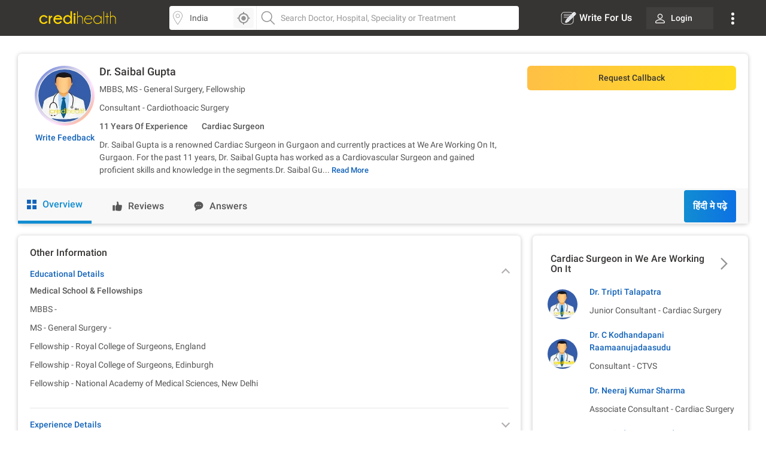

--- FILE ---
content_type: text/html; charset=utf-8
request_url: https://www.credihealth.com/doctor/saibal-gupta-cardiac-surgeon
body_size: 16446
content:
<!DOCTYPE html><html lang="en"><head><meta name="viewport" content="width=device-width, initial-scale=1.0, user-scalable=no"><title>Dr. Saibal Gupta - Cardiac Surgeon in Gurgaon | Credihealth</title><meta name="description" content="Dr. Saibal Gupta is a Cardiac Surgeon in Gurgaon. View fees, OPD schedule, reviews for Dr. Saibal Gupta and book appointment on Credihealth."><meta charset="UTF-8"><meta name="controller-name" content="doctors_show"><link href="https://cdn.jsdelivr.net" rel="preconnect" crossorigin><link href="https://cdn.credihealth.com" rel="preconnect" crossorigin><link href="https://s3.credihealth.com" rel="preconnect" crossorigin><link rel="preload" href="https://cdn.credihealth.com/production/others/jquery-2.2.4.min.js" as="script"><script async src="https://cdn.jsdelivr.net/npm/@analytics-debugger/ga4mp@latest/dist/ga4mp.umd.min.js" type="6a40e97b5be140af0e3f3bbc-text/javascript"></script><script type="6a40e97b5be140af0e3f3bbc-text/javascript">
      function initGA4() {
          if (typeof ga4mp === 'function') {
              const ga4track = ga4mp(["G-HQXNFW5T2N"], {
                  user_id: undefined,
                  non_personalized_ads: true,
                  debug: true
              });
              ga4track.trackEvent('page_view');
          } else {
              console.error("ga4mp is not loaded");
          }
      }

      if (document.readyState === 'loading') {  
          document.addEventListener('DOMContentLoaded', initGA4);
      } else {  
          initGA4();
      }
    </script><link rel="manifest" href="/manifest.json"><meta name="distribution" content="Global"><meta name="theme-color" content="#ffd700"><meta property="og:site_name" content="Credihealth"><meta property="og:site" content="www.credihealth.com"><meta property="og:url" content="https://www.credihealth.com/doctor/saibal-gupta-cardiac-surgeon"><meta property="og:type" content="website"><meta property="og:title" content="Dr. Saibal Gupta - Cardiac Surgeon in Gurgaon | Credihealth"><meta property="og:description" content="Dr. Saibal Gupta is a Cardiac Surgeon in Gurgaon. View fees, OPD schedule, reviews for Dr. Saibal Gupta and book appointment on Credihealth."><meta property="og:image" content="https://cdn.credihealth.com/production/others/credihealth-icon.png"><meta name="twitter:card" content="summary_large_image"><meta property="twitter:domain" content="credihealth.com"><meta name="twitter:site" content="@Credihealth"><meta property="twitter:url" content="https://www.credihealth.com/doctor/saibal-gupta-cardiac-surgeon"><meta name="twitter:title" content="Dr. Saibal Gupta - Cardiac Surgeon in Gurgaon | Credihealth"><meta name="twitter:description" content="Dr. Saibal Gupta is a Cardiac Surgeon in Gurgaon. View fees, OPD schedule, reviews for Dr. Saibal Gupta and book appointment on Credihealth."><meta name="twitter:image" content="https://cdn.credihealth.com/production/others/credihealth-icon.png"><meta name="yandex-verification" content="69b33a9e477c1a3b"><meta name="msvalidate.01" content="C6AB6FC69ED2A88E20462E53770748D6"><meta name="p:domain_verify" content="53c6027da9e2542b0e0464c1286bc083"><meta property="fb:app_id" content="400600743405293"><meta property="fb:page_id" content="567313199989914"><meta name="robots" content="index, follow"><link rel="canonical" href="https://www.credihealth.com/doctor/saibal-gupta-cardiac-surgeon"><link rel="alternate" href="https://www.credihealth.com/doctor/saibal-gupta-cardiac-surgeon" hreflang="en"><link rel="alternate" href="https://www.credihealth.com/hi/doctor/saibal-gupta-cardiac-surgeon" hreflang="hi"><link rel="alternate" href="https://www.credihealth.com/bn/doctor/saibal-gupta-cardiac-surgeon" hreflang="bn"><link rel="alternate" href="https://www.credihealth.com/ta/doctor/saibal-gupta-cardiac-surgeon" hreflang="ta"><link rel="alternate" href="https://www.credihealth.com/ar/doctor/saibal-gupta-cardiac-surgeon" hreflang="ar"><link rel="alternate" href="https://www.credihealth.com/mr/doctor/saibal-gupta-cardiac-surgeon" hreflang="mr"><link rel="icon" type="image/x-icon" href="/assets/credihealth-favicon-fae207338ee7b07d0593e123d3eb00e6da2c3d062d102d08785cd8475aaea857.webp"/><div data-hcc="" class="rcb_popup_outer display-flex flex-column justify-center align-center"></div><link rel="amphtml" href="https://www.credihealth.com/doctor/saibal-gupta-cardiac-surgeon/amp"><link rel="stylesheet" href="/assets/application-01effe493fc8680758227fd7306474b914e294bd4fc5db28319e5c5390b0033d.css" media="screen"/><script src="https://cdn.credihealth.com/production/others/jquery-2.2.4.min.js" rel="preload" type="6a40e97b5be140af0e3f3bbc-text/javascript"></script></head><body class="center-block no-copy"><img class="main_content_img" alt="main content image" width="99999" height="99999" style="pointer-events: none; position: absolute; top: 0; left: 0; width: 99vw; height: 99vh; max-width: 99vw; max-height: 99vh;" src="[data-uri]"><div id="main_top_header_container"><link rel="stylesheet" href="/assets/similar_header_left_sidebar-e4db16f7b45f92954ac14fb0814ec9ade255f92477c86219e97e7a26f840ca02.css" media="screen"/><nav class="top-header"><div class="top-header--left"><div class="top-header--left--logo"><a href="/"><img alt="Credihealth - Your Medical Assistant" width="150" src="/assets/home/credilogo-new-481da33d7dface1de305745338fadf1500c6ba7c770cbbce5b074b6c3dbfb173.svg"/></a></div></div><div class="top-header--middle"><div class="top-header--middle-search col-25 display-flex"><input placeholder="Choose City" id="locSearch" value="India" class=" GA_doctor_choose_city form-control bg_location"><div id="location_icon_home" onclick="if (!window.__cfRLUnblockHandlers) return false; geoLocationGetter('home')" data-cf-modified-6a40e97b5be140af0e3f3bbc-=""><img class=" GA_doctor_loc_detector " src="/assets/searchbar/detect-location-85df864a5e64d9a8a942acc5507e1c528db4d1c773e601a065951844f50d624f.svg " height="25" width="25" alt="location"></div></div><div class="top-header--middle-search col-75"><input name="q" id="txtSearch" placeholder="Search Doctor, Hospital, Speciality or Treatment" class=" GA_doctor_srch form-control bg_search" autocomplete="off"><div style="display: none;" id="search_results" class="search-list"><div style="display:none" id="no_result"></div><div class="suggest_ul search-list-ul" id="auto_suggest_docs"></div></div></div></div><div class="top-header--right"><ul class="navbar-nav-custom"><li><a target="_blank" href="https://www.credihealth.com/blog/contribute" class=" write_for_us fs-16 color-white no-decoration "><img src='/assets/write-for-us-white-eb0326af988c88606b5d1519468bc351dd8f5a859567658f30ba878c78d6514a.svg' class="margin-r5" width="26" height="26" alt="Write For Us">Write For Us </a></li><li class="login_btn fw-500 fs-14 "><a class=" GA_doctor_login link login_bg fs-14 color-white" href="/login"><span class="margin-r10"><img src="https://cdn.credihealth.com/production/production/system/images/common_mobile_home/blank-img.webp" data-original='/assets/home/desktop/user-white-488ef44644828c61108d9ca7c3777a233f6122d083cfe0091c68392c2608cfc3.svg' width="16" height="16" class="lazy" alt="dropdown-arrow"/></span> Login </a></li><li class="dropdown_noti"><button class=" dropbtn"><img src='/assets/home/desktop/overflow-white-df7416b58dcae7f2459b0880fb115d4ef4a22717015f2c744489b99a541b0557.svg' height="20" width="5" alt="Dropdown"/></button><div id="myNotification" class="notification-content"><ul class="width_hover static_page padding-0"><li class="display-flex space-between align-center cursor-pointer notification_menu arrow fw-500"><a class=" notification_desktop padding-10 display-flex align-center arrow_navigation">Notification</a></li><div class="notification_div hide_notification"><div class="bg-white text-center no-notification-div"><img class="lazy_window" src="/assets/blank-img-590c15b83d599cea0eab3c1ea6eefaa4c49f5207f35969d95606ee56d1540a8f.webp" data-original="/assets/user_notifications/no_notification-4f8d28ff5e2fad53c16ceedeb7926da648a504844bfa20d515dc58df4dac6a02.svg" alt="credihealth" width="180"/><p class="fs-16 color-555 fw-500">No New Notification</p><a class="blue-cta padding-10 fw-500 margin-b10 margin-auto login_notification" href="/users/sign_in">Login</a><span class="fw-500 fs-14 margin-0 color-black">For more Details</span></div><script type="6a40e97b5be140af0e3f3bbc-text/javascript">
    $(document).ready(function() {
      $('#markAllRead').on('click', function(){
        $.post('/user_notifications/mark_as_read')
      })
    $('.notification__content').on('click',function(){
      window.location.href= $(this).attr('data-href');

    });
    $('.back_btn').on('click',function(){
      $('.notification_container').hide("slide", {direction: "right"}, "fast");

    });
  });
  </script></div><li><a href="/about-us" class=" padding-10">About us</a></li><li><a href="/contact-us" class=" padding-10">Contact us</a></li></ul></div></li></ul></div></nav><style>
  .margin-r5{
    margin-right: 5px;
  }
  #location_icon_home {
    position: absolute;
    right: 5px;
    top: 3px;
    background: #f8f8f8;
    border: 0;
    height: 34px;
    border-radius: 4px 4px 4px 4px;
    cursor: pointer;
    display: flex;
    padding: 5px;
    width: 34px;
  }
  #locSearch + ul.typeahead{
    margin: 0;
    border: none;
    min-width: 100%;
  }
  #locSearch + ul.typeahead li a{
    padding: 10px;
  }
  #location_icon_home img{
    width: 25px;
  }
  .top-header--middle-search:first-child {
    border-right: 0px solid #eee;
  }
  .new_offer{
    top: -10px;
    background: #ffd700;
    color: #373534;
  }
  .notification-content{
    top: 38px;
    right: -5px;
  }
  .login_btn{
    background: none;
  }
  .login_btn:hover {
    background: none;
  }
  .login_bg:hover, .services_dropdown:hover, .service_active, .promotion_offer:hover{
    background: #4c4b49;
    border-radius: 4px;
  }
  .promotion_offer.current{
    background: #4c4b49;
    border-radius: 4px;
  }
  .login_bg{
    white-space: nowrap;
    background: rgba(76,75,73,.5);
  }
  .dropdown-menu{
    top: 38px;
  }
  .services_dropdown{
    padding: 8px 15px;
  }
  #locSearch{
    border-top-left-radius: 4px;
    border-bottom-left-radius: 4px;
    border-right: 1px solid #eee;
  }
  #txtSearch{
    border-top-right-radius: 4px;
    border-bottom-right-radius: 4px;
  }
  .mega-menu-custom{
    left: -548px !important;
  }
</style><script type="6a40e97b5be140af0e3f3bbc-text/javascript">
  $("#header_search_btn").click(function(e){
    e.preventDefault();
    if ($("#txtSearch").val() == ""){
      $("#txtSearch").focus();
      return
    }
    url = window.location.origin + '/doctors';
    url += "/" + city.toLowerCase();
    if (area != "")
    {
      url += "/" + area.toLowerCase();
    }
    url += "/" + $("#txtSearch").val().toLowerCase();
    url = url.replace(/ /g, "-");
    window.location.href = url
  })

  $(document).ready(function(){
    $('.dropdown-menu').hide();
    $('.navbar-nav-custom .dropdown').hover(function() {
      $(this).find('.dropdown-menu').first().stop(true, true).delay(250).slideDown();
    }, function() {
      $(this).find('.dropdown-menu').first().stop(true, true).delay(100).slideUp()
    });

//search code

  $('.pinsearch--bg,.allsearch--bg').on('focus',function(){
  $('body').prepend('<div class="search-overlay"></div>');
  });

  $('.pinsearch--bg,.allsearch--bg').on('focusout', function(e){
      $('.search-overlay').remove();
  });
  });
  function notification_toggle(){
  $('.notification_div').toggleClass('hide_notification');
  $('.notification_menu').toggleClass('arrow');
  $('.notification_desktop').toggleClass('arrow');
  $('.width_hover').toggleClass('large');
}
$('.notification_menu').on("click", function(){
  notification_toggle();
})
$('#txtSearch, #locSearch').click(function(){
  $('#myNotification').removeClass('display-me');
})
$(document).mouseup(function(e){
  var notif_cont = $("#myNotification");
  var menu_btn = $('.dropbtn');
  if((!notif_cont.is(e.target) && notif_cont.has(e.target).length === 0) && (!menu_btn.is(e.target) && menu_btn.has(e.target).length === 0)){
    notif_cont.removeClass('display-me');
  }
});
$('.dropbtn').on("click", function(){
  $('#myNotification').toggleClass('display-me');
  $('.notification_div').addClass('hide_notification');
  $('.notification_menu').addClass('arrow');
  $('.notification_desktop').removeClass('arrow');
  $('.width_hover').removeClass('large');
})
$('.navbar-nav-custom .dropdown').hover(function() {
  $(this).find('.dropdown-menu').first().stop(true, true).delay(250).slideDown();
  $(this).addClass('service_active');
  $('#search_results, .top-header--middle-search ul.typeahead').slideUp();
  $('#myNotification').removeClass('display-me');
  $('.services_dropdown').click();
  }, function() {
  $(this).find('.dropdown-menu').first().stop(true, true).delay(100).slideUp();
  $(this).removeClass('service_active');
});
</script></div><div class="full-width margin-auto"><link rel="stylesheet" href="/assets/doctors-2dc8648f011523e7a61774e43de241c2b781259dfab1c0311c79a74175f8a8a9.css" media="screen"/><link rel="stylesheet" href="/assets/common_element-b63ade6309ced245c27347ec0b891f363ff1b578bc6934381f710abf3dc1e303.css" media="screen"/><link rel="stylesheet" href="/assets/slick-805bbac7c03eab4e8bbbc894ddae5ecd05ca79707ad19ec79d40e1e9f916a476.css" media="screen"/><div class="margin-30"><div class="white-section common-shadow margin-b20 card-border-radius"><div class="display-flex padding-20"><div class="text-center image-top-fold"><a class="rounded-avatar margin-b10" href="/doctor/saibal-gupta-cardiac-surgeon/stories"><img src="/assets/blank-img-590c15b83d599cea0eab3c1ea6eefaa4c49f5207f35969d95606ee56d1540a8f.webp" class="lazy common-shadow" data-original="https://cdn.credihealth.com/production/others/doctor_thumb.webp" alt="Dr. Saibal Gupta" width="100" height="100"></a><p class="margin-0 text-center"><span><a class="link fs-14 fw-500" data-remote="true" href="/doctor/saibal-gupta-cardiac-surgeon/feedback"><span class="translation_missing" title="translation missing: en.app.views.doctors.doctor_details.write_feedback">Write Feedback</span></a></span></p></div><div class="left-top-fold"><h1 class="fs-18 fw-500 margin-0 margin-b10 color-black"><a class="color-inherit no-decoration" href="/doctor/saibal-gupta-cardiac-surgeon"> Dr. Saibal Gupta </a></h1><p class="margin-0 margin-b10"> MBBS, MS - General Surgery, Fellowship </p><p class="margin-0 margin-b10"> Consultant - Cardiothoacic Surgery </p><p class="margin-b10 fw-500"><span class="experince margin-r10"> 11 Years Of Experience </span><span class="color-555 margin-l10"><a class="color-555 no-decoration" href="/doctors/gurgaon/cardiac-surgery">Cardiac Surgeon</a></span></p><div class="clear-both"></div><div id="d_all" class="fs-14 color-555 text-justify description " style="display: none;"><div class='fs-14 color-555 text-justify description margin-0'><p>Dr. Saibal Gupta is a renowned Cardiac Surgeon in Gurgaon and currently practices at We Are Working On It, Gurgaon. For the past 11 years, Dr. Saibal Gupta has worked as a Cardiovascular Surgeon and gained proficient skills and knowledge in the segments.Dr. Saibal Gupta pursued degree of MBBS from in, MS - General Surgery from in, Fellowship from Royal College of Surgeons, England in and </p></div></div><div id="default_description" class="fs-14 color-555 text-justify description margin-0 display-inline"> Dr. Saibal Gupta is a renowned Cardiac Surgeon in Gurgaon and currently practices at We Are Working On It, Gurgaon. For the past 11 years, Dr. Saibal Gupta has worked as a Cardiovascular Surgeon and gained proficient skills and knowledge in the segments.Dr. Saibal Gu... </div><a class="border-none color-blue-128 fw-500 fs-13 button-view display-inline no-decoration cursor-pointer" id="d_toggle">Read More</a></div><div class="right-top-fold color-555"><div class="non-contracted_alert fs-14 margin-b20 padding-10 border-radius-6"> Unfortunately, We are not able to book appointment for Dr. Saibal Gupta at this moment. </div><div id="hospital_above_dyanamic"><div class="margin-t0 cta-group display-flex"><a class="link btn-credi yellow-cta grad_yellow_cta padding-tb10 margin-0 border-radius-6 full-width margin-b0 book-appointment-cta on-search-listing on-desktop for-doctor" href="/doctor/saibal-gupta-cardiac-surgeon/appointment">Request Callback</a></div><div class="clear-both"></div></div></div></div><div class="static-nav" id="static-navbar"><div class="navy display-flex doc_profile_nav"><a href="/doctor/saibal-gupta-cardiac-surgeon" class="tablinks no-decoration text-center tab-active alllist GA_doc_top_ov"><img src="/assets/procedure/overview-9753c18fd43fd3d7f23b6360ce856ad7b236d22b281b30563b6ce21dc2f1b54f.svg" alt="overview" class="margin-r10" width="16" height="16"> Overview</a><a href="/doctor/saibal-gupta-cardiac-surgeon/reviews" class="tablinks no-decoration text-center tab-in feedback-list GA_doc_top_rev"><img src="/assets/procedure/feedback-257ab363e63b104394093f42ad7cc1201a974ebc383498f20bb746466d1cf279.svg" alt="overview" class="margin-r10" width="16" height="16"><span class="translation_missing" title="translation missing: en.app.views.doctors.doctor_details.reviews">Reviews</span></a><a href="/doctor/saibal-gupta-cardiac-surgeon/answers" class="tablinks no-decoration text-center tab-in answer-list GA_doc_top_ans"><img src="/assets/procedure/answers-dc2b09822de5e183494f667439e64211607bf7d066c9d6c2ddf15796904fbd9f.svg" alt="overview" class="margin-r10" width="16" height="16"><span class="translation_missing" title="translation missing: en.app.views.doctors.doctor_details.answers">Answers</span></a><a class="GA_doctor_read_hindi grad_blue_cta color-white lang_button no-decoration fs-16 margin-r20 fw-500 slick-padding lang_button margin-lauto lang_button" href="/hi/doctor/saibal-gupta-cardiac-surgeon">हिंदी मे पढ़े</a></div></div><div class="sticky-tab"><div class="navy display-flex doc_profile_nav space-between"><div class="navy display-flex doc_profile_nav width_30_per"><a href="/doctor/saibal-gupta-cardiac-surgeon" class="text-center no-decoration tablinks tab-in tab-active alllist"><img src="/assets/procedure/overview-9753c18fd43fd3d7f23b6360ce856ad7b236d22b281b30563b6ce21dc2f1b54f.svg" alt="overview" class="margin-r10" width="16" height="16"> Overview </a><a href="/doctor/saibal-gupta-cardiac-surgeon/reviews" class="tablinks no-decoration text-center tab-in feedback-list"><img src="/assets/procedure/feedback-257ab363e63b104394093f42ad7cc1201a974ebc383498f20bb746466d1cf279.svg" alt="overview" class="margin-r10" width="16" height="16"><span class="translation_missing" title="translation missing: en.app.views.doctors.doctor_details.reviews">Reviews</span></a><a href="/doctor/saibal-gupta-cardiac-surgeon/answers" class="tablinks no-decoration text-center tab-in answer-list"><img src="/assets/procedure/answers-dc2b09822de5e183494f667439e64211607bf7d066c9d6c2ddf15796904fbd9f.svg" alt="overview" class="margin-r10" width="16" height="16"><span class="translation_missing" title="translation missing: en.app.views.doctors.doctor_details.answers">Answers</span></a></div><a class="link btn-credi yellow-cta grad_yellow_cta padding-tb10 margin-0 border-radius-6 full-width margin-b0 book-appointment-cta on-search-listing on-desktop for-doctor" href="/doctor/saibal-gupta-cardiac-surgeon/appointment">Request Callback</a></div></div></div><style>
  .sticky-tab .btn-credi, .width_30_per{
    width: 30% !important;
  }
</style><script type="6a40e97b5be140af0e3f3bbc-text/javascript">
  $(document).ready(function() {
    $('#hospital_change_select').change(function(){
      $.ajax({
        type : 'GET',
        url : '/doctor_timings.js?dont_follow_bot&hospital_id='+ $(this).val() + '&doctor_ids=9225&locale=en&is_doctor_profile=true',
        dataType : 'script'
      });
      return false;
    });
    $('#book_or_show_contract').click(function(){
      $.ajax({
        type : 'GET',
        url : '/doctor_timings.js?dont_follow_bot&hospital_id='+ $(this).val() + '&doctor_ids=9225&locale=en&is_doctor_profile=true',
        dataType : 'script'
      });
      return false;
    });
  }
  );
</script><div class="master-container display-flex"><div class="left_section"><div class="tabcontent active-div"><div class="white-section common-shadow padding-20 margin-b20 card-border-radius"><h2 class="fs-16 fw-500 margin-0 margin-b20 color-black"><span class="translation_missing" title="translation missing: en.app.views.doctors.doctor_details.other_information">Other Information</span></h2><div class="panel-heading mypanel-heading tab-div padding-t0" id="headingOne"><h3 class="fs-14 fw-500 color-black margin-0 panel-ana collapsed"><a class="no-decoration" id="edu-toggel" data-toggle="collapse" data-parent="#accordion" href="#collapseOne" aria-expanded="true" aria-controls="collapseOne"><span class="color-blue-128 panel-titletxt"><span class="translation_missing" title="translation missing: en.app.views.doctors.doctor_details.educational_details">Educational Details</span></span></a></h3><div id="collapseOne" class="panel-collapse collapse tab-content margin-t10" role="tabpanel" aria-labelledby="headingOne" style="display: block;"><div><p class="fw-500 margin-0 margin-b10 fs-14">Medical School &amp; Fellowships</p><p class="margin-0 fs-14 padding-b10 color-555"><span class="award-title margin-0">MBBS - </span><span class="award-year color-666 margin-0"></span></p><p class="margin-0 fs-14 padding-b10 color-555"><span class="award-title margin-0">MS - General Surgery - </span><span class="award-year color-666 margin-0"></span></p><p class="margin-0 fs-14 padding-b10 color-555"><span class="award-title margin-0">Fellowship - Royal College of Surgeons, England</span><span class="award-year color-666 margin-0"></span></p><p class="margin-0 fs-14 padding-b10 color-555"><span class="award-title margin-0">Fellowship - Royal College of Surgeons, Edinburgh</span><span class="award-year color-666 margin-0"></span></p><p class="margin-0 fs-14 padding-b10 color-555"><span class="award-title margin-0">Fellowship - National Academy of Medical Sciences, New Delhi</span><span class="award-year color-666 margin-0"></span></p></div></div><div class="clear-both"></div></div><div class="panel-heading mypanel-heading tab-div" id="headingTwo"><h3 class="fs-14 fw-500 color-black margin-0 panel-ana"><a class="no-decoration" id="exp-toggel" data-toggle="collapse" data-parent="#accordion" href="#collapseTwo" aria-expanded="false" aria-controls="collapseTwo"><span class="color-blue-128 panel-titletxt"><span class="translation_missing" title="translation missing: en.app.views.doctors.doctor_details.experience_details">Experience Details</span></span></a></h3><div id="collapseTwo" class="panel-collapse collapse tab-content margin-t10" role="tabpanel" aria-labelledby="headingTwo"><div class="panel-body infotab__education-wrapper"><div class="margin-b10 fs-14 color-555"><p class="exp-hospital margin-0 fw-500">Calcutta Medical Research Institute, Alipore</p><p class="exp-department margin-0">Cardiothoracic Surgery</p><p class="exp-role margin-0">Consultant</p><p class="exp-current margin-0 color-666"></p></div></div></div><div class="clear-both"></div></div></div><style>
.youtube_vid_doc{
  height: 230px;
  width: 100%;
}
.youtube_vid_doc img,
.youtube_vid_doc .play-button{
  cursor: pointer;
}
.youtube_vid_doc img,
.youtube_vid_doc iframe,
.youtube_vid_doc .play-button,
.youtube_vid_doc .play-button:before{
  position: absolute;
  width: 100%;
  max-width: 100%;
  height: 100%;
  left: 0;
}
.yt_video_img{
  height: 200px;
}
.youtube_vid_doc .play-button,
.youtube_vid_doc .play-button:before{
  top: 50%;
  left: 50%;
  transform: translate3d( -50%, -50%, 0 );
  width: 80px;
  z-index: 1;
}
.youtube_vid_doc iframe{
  height: 100%;
  width: 100%;
  top: 0;
  left: 0;
}
</style><script type="6a40e97b5be140af0e3f3bbc-text/javascript">
  (function(){
    var youtube = document.querySelectorAll( ".youtube_vid_doc" );    
    for (var i = 0; i < youtube.length; i++){                        
      youtube[i].addEventListener( "click", function(){
        var iframe = document.createElement("iframe");
        iframe.setAttribute( "frameborder", "0" );
        iframe.setAttribute( "allowfullscreen", "" );
        iframe.setAttribute('width','250');
        iframe.setAttribute('height','230');
        iframe.setAttribute( "src", "https://www.youtube.com/embed/"+ this.dataset.embed +"?rel=0&showinfo=0&autoplay=1" );
        this.innerHTML = "";
        this.appendChild( iframe );
      });
    };
  })();
</script></div><div class="white-section padding-20 padding-b0 common-shadow border-radius-6 full-width"><h2 class="margin-0 margin-b20 fs-16 color-black fw-500">Frequently Asked Questions </h2><div class="padding-b20 faq-div cursor-pointer"><h3 class="margin-0 fs-14 margin-b10 color-black fw-500 display-flex space-between align-center question_1">Q: What are the practice years of Dr. Saibal Gupta?</h3><p class="faq-answer display-flex color-666">A: Dr. Saibal Gupta practice years are 11 years.</p></div><div class="padding-b20 faq-div cursor-pointer"><h3 class="margin-0 fs-14 margin-b10 color-black fw-500 display-flex space-between align-center question_2">Q: What are the Qualifications of Dr. Saibal Gupta?</h3><p class="faq-answer display-flex color-666">A: Dr. Saibal Gupta is MBBS, MS - General Surgery, Fellowship.</p></div><div class="padding-b20 faq-div cursor-pointer"><h3 class="margin-0 fs-14 margin-b10 color-black fw-500 display-flex space-between align-center question_3">Q: What is the specialty of Dr. Saibal Gupta?</h3><p class="faq-answer display-flex color-666">A: The primary speciality of Dr. Saibal Gupta is Cardiac Surgery.</p></div></div><script type="application/ld+json">
{
  "@context": "https://schema.org",
  "@type": "FAQPage",
  "mainEntity": [
	  {
	    "@type": "Question",
	    "name": "What are the practice years of Dr. Saibal Gupta?",
	    "acceptedAnswer": {
	      "@type": "Answer",
	      "text": "Dr. Saibal Gupta practice years are 11 years.",
	      "dateCreated": "2018-06-27 16:50:39 +0530",
	      "author":
	          {
	            "@type":"Person",
	            "name":"Credihealth"
	          }
	    }
	  },
	  {
	    "@type": "Question",
	    "name": "What are the Qualifications of Dr. Saibal Gupta?",
	    "acceptedAnswer": {
	      "@type": "Answer",
	      "text": "Dr. Saibal Gupta is MBBS, MS - General Surgery, Fellowship.",
	      "dateCreated": "2018-06-27 16:50:39 +0530",
	      "author":
	          {
	            "@type":"Person",
	            "name":"Credihealth"
	          }
	    }
	  },
	  {
	    "@type": "Question",
	    "name": "What is the specialty of Dr. Saibal Gupta?",
	    "acceptedAnswer": {
	      "@type": "Answer",
	      "text": "The primary speciality of Dr. Saibal Gupta is Cardiac Surgery.",
	      "dateCreated": "2018-06-27 16:50:39 +0530",
	      "author":
	          {
	            "@type":"Person",
	            "name":"Credihealth"
	          }
	    }
	  }
  ]
}
</script></div><div class="right_section right_sticky"><link rel="stylesheet" href="/assets/slick-805bbac7c03eab4e8bbbc894ddae5ecd05ca79707ad19ec79d40e1e9f916a476.css" media="screen"/><div class="white-section common-shadow padding-20 margin-b20 card-border-radius"><a href='/doctors/gurgaon/cardiac-surgery/we-are-working-on-it-gurgaon' class="display-flex align-center space-between padding-10" class="display-flex align-center space-between padding-10"><h3 class="fs-16 fw-500 margin-0 margin-0 color-black">Cardiac Surgeon in We Are Working On It </h3><img width="20" height="20" src="/assets/search_common/arrow-400c76ad641146292a7295ccb68a22bc8ad061d1ade0c9f148f173b6268fe47f.svg"/></a><div id="less-doctor"><a href="/doctor/tripti-talapatra-cardiac-surgeon" class="no-decoration color-inherit"><div class="padding-t10 doc_cont"><div class="doc_prof"><img class="lazy" data-original="https://cdn.credihealth.com/production/others/doctor_thumb.webp" src="/assets/blank-img-590c15b83d599cea0eab3c1ea6eefaa4c49f5207f35969d95606ee56d1540a8f.webp" width="60" height="60" alt="Dr. Tripti Talapatra"/></div><div class="GA_doc_sb related-rightpart-rightpart"><p class="color-blue-128 fw-500"> Dr. Tripti Talapatra </p><p>Junior Consultant - Cardiac Surgery</p></div><div class="clear-both"></div></div></a><a href="/doctor/c-kodhandapani-raamaanujadaasudu-cardiac-surgeon" class="no-decoration color-inherit"><div class="padding-t10 doc_cont"><div class="doc_prof"><img class="lazy" data-original="https://cdn.credihealth.com/production/system/images/assets/44903/original/C_Kodhandapani_Raamaanujadaasudu.webp" src="/assets/blank-img-590c15b83d599cea0eab3c1ea6eefaa4c49f5207f35969d95606ee56d1540a8f.webp" width="60" height="60" alt="Dr. C Kodhandapani Raamaanujadaasudu"/></div><div class="GA_doc_sb related-rightpart-rightpart"><p class="color-blue-128 fw-500"> Dr. C Kodhandapani Raamaanujadaasudu </p><p>Consultant - CTVS</p></div><div class="clear-both"></div></div></a><a href="/doctor/neeraj-kumar-sharma-cardiac-surgeon" class="no-decoration color-inherit"><div class="padding-t10 doc_cont"><div class="doc_prof"><img class="lazy" data-original="https://cdn.credihealth.com/production/system/images/assets/53720/original/Neeraj_Kumar_Sharma.webp" src="/assets/blank-img-590c15b83d599cea0eab3c1ea6eefaa4c49f5207f35969d95606ee56d1540a8f.webp" width="60" height="60" alt="Dr. Neeraj Kumar Sharma"/></div><div class="GA_doc_sb related-rightpart-rightpart"><p class="color-blue-128 fw-500"> Dr. Neeraj Kumar Sharma </p><p>Associate Consultant - Cardiac Surgery</p></div><div class="clear-both"></div></div></a><a href="/doctor/arvind-kumar-pandey-cardiac-surgeon" class="no-decoration color-inherit"><div class="padding-t10 doc_cont"><div class="doc_prof"><img class="lazy" data-original="https://cdn.credihealth.com/production/others/doctor_thumb.webp" src="/assets/blank-img-590c15b83d599cea0eab3c1ea6eefaa4c49f5207f35969d95606ee56d1540a8f.webp" width="60" height="60" alt="Dr. Arvind Kumar Pandey"/></div><div class="GA_doc_sb related-rightpart-rightpart"><p class="color-blue-128 fw-500"> Dr. Arvind Kumar Pandey </p><p>Consultant - Cardio Thoracic Surgery</p></div><div class="clear-both"></div></div></a><a href="/doctor/shanmukha-h-c-cardiac-surgeon" class="no-decoration color-inherit"><div class="padding-t10 doc_cont"><div class="doc_prof"><img class="lazy" data-original="https://cdn.credihealth.com/production/system/images/assets/57081/original/Shanmukha_H_C.webp" src="/assets/blank-img-590c15b83d599cea0eab3c1ea6eefaa4c49f5207f35969d95606ee56d1540a8f.webp" width="60" height="60" alt="Dr. Shanmukha H C"/></div><div class="GA_doc_sb related-rightpart-rightpart"><p class="color-blue-128 fw-500"> Dr. Shanmukha H C </p><p>Consultant - Cardiac Surgery</p></div><div class="clear-both"></div></div></a></div><div class="hide-me" id="more-doctor"><a href="/doctor/tripti-talapatra-cardiac-surgeon" class="no-decoration color-inherit"><div class="padding-t10 doc_cont"><div class="doc_prof"><img class="lazy" data-original="https://cdn.credihealth.com/production/others/doctor_thumb.webp" src="/assets/blank-img-590c15b83d599cea0eab3c1ea6eefaa4c49f5207f35969d95606ee56d1540a8f.webp" height="60" width="60" alt="Dr. Tripti Talapatra"/></div><div class="related-rightpart-rightpart"><p class="color-blue-128 fw-500"> Dr. Tripti Talapatra </p><p>Junior Consultant - Cardiac Surgery</p></div><div class="clear-both"></div></div></a><a href="/doctor/c-kodhandapani-raamaanujadaasudu-cardiac-surgeon" class="no-decoration color-inherit"><div class="padding-t10 doc_cont"><div class="doc_prof"><img class="lazy" data-original="https://cdn.credihealth.com/production/system/images/assets/44903/original/C_Kodhandapani_Raamaanujadaasudu.webp" src="/assets/blank-img-590c15b83d599cea0eab3c1ea6eefaa4c49f5207f35969d95606ee56d1540a8f.webp" height="60" width="60" alt="Dr. C Kodhandapani Raamaanujadaasudu"/></div><div class="related-rightpart-rightpart"><p class="color-blue-128 fw-500"> Dr. C Kodhandapani Raamaanujadaasudu </p><p>Consultant - CTVS</p></div><div class="clear-both"></div></div></a><a href="/doctor/neeraj-kumar-sharma-cardiac-surgeon" class="no-decoration color-inherit"><div class="padding-t10 doc_cont"><div class="doc_prof"><img class="lazy" data-original="https://cdn.credihealth.com/production/system/images/assets/53720/original/Neeraj_Kumar_Sharma.webp" src="/assets/blank-img-590c15b83d599cea0eab3c1ea6eefaa4c49f5207f35969d95606ee56d1540a8f.webp" height="60" width="60" alt="Dr. Neeraj Kumar Sharma"/></div><div class="related-rightpart-rightpart"><p class="color-blue-128 fw-500"> Dr. Neeraj Kumar Sharma </p><p>Associate Consultant - Cardiac Surgery</p></div><div class="clear-both"></div></div></a><a href="/doctor/arvind-kumar-pandey-cardiac-surgeon" class="no-decoration color-inherit"><div class="padding-t10 doc_cont"><div class="doc_prof"><img class="lazy" data-original="https://cdn.credihealth.com/production/others/doctor_thumb.webp" src="/assets/blank-img-590c15b83d599cea0eab3c1ea6eefaa4c49f5207f35969d95606ee56d1540a8f.webp" height="60" width="60" alt="Dr. Arvind Kumar Pandey"/></div><div class="related-rightpart-rightpart"><p class="color-blue-128 fw-500"> Dr. Arvind Kumar Pandey </p><p>Consultant - Cardio Thoracic Surgery</p></div><div class="clear-both"></div></div></a><a href="/doctor/shanmukha-h-c-cardiac-surgeon" class="no-decoration color-inherit"><div class="padding-t10 doc_cont"><div class="doc_prof"><img class="lazy" data-original="https://cdn.credihealth.com/production/system/images/assets/57081/original/Shanmukha_H_C.webp" src="/assets/blank-img-590c15b83d599cea0eab3c1ea6eefaa4c49f5207f35969d95606ee56d1540a8f.webp" height="60" width="60" alt="Dr. Shanmukha H C"/></div><div class="related-rightpart-rightpart"><p class="color-blue-128 fw-500"> Dr. Shanmukha H C </p><p>Consultant - Cardiac Surgery</p></div><div class="clear-both"></div></div></a><a href="/doctor/maruti-y-haranal-cardiac-surgeon" class="no-decoration color-inherit"><div class="padding-t10 doc_cont"><div class="doc_prof"><img class="lazy" data-original="https://cdn.credihealth.com/production/system/images/assets/66030/original/Maruti_Y_Haranal.webp" src="/assets/blank-img-590c15b83d599cea0eab3c1ea6eefaa4c49f5207f35969d95606ee56d1540a8f.webp" height="60" width="60" alt="Dr. Maruti Y Haranal"/></div><div class="related-rightpart-rightpart"><p class="color-blue-128 fw-500"> Dr. Maruti Y Haranal </p><p>Consultant - Cardiovascular Thoracic Surgery</p></div><div class="clear-both"></div></div></a><a href="/doctor/venkata-neeladri-varma-nadimpalli-cardiac-surgeon" class="no-decoration color-inherit"><div class="padding-t10 doc_cont"><div class="doc_prof"><img class="lazy" data-original="https://cdn.credihealth.com/production/others/doctor_thumb.webp" src="/assets/blank-img-590c15b83d599cea0eab3c1ea6eefaa4c49f5207f35969d95606ee56d1540a8f.webp" height="60" width="60" alt="Dr. Venkata Neeladri Varma Nadimpalli"/></div><div class="related-rightpart-rightpart"><p class="color-blue-128 fw-500"> Dr. Venkata Neeladri Varma Nadimpalli </p><p>Consultant - Cardiothoracic Surgery</p></div><div class="clear-both"></div></div></a><a href="/doctor/rohit-kumar-cardiac-surgeon" class="no-decoration color-inherit"><div class="padding-t10 doc_cont"><div class="doc_prof"><img class="lazy" data-original="https://cdn.credihealth.com/production/others/doctor_thumb.webp" src="/assets/blank-img-590c15b83d599cea0eab3c1ea6eefaa4c49f5207f35969d95606ee56d1540a8f.webp" height="60" width="60" alt="Dr. Rohit Kumar"/></div><div class="related-rightpart-rightpart"><p class="color-blue-128 fw-500"> Dr. Rohit Kumar </p><p>Junior Consultant - Cardiac Surgery</p></div><div class="clear-both"></div></div></a><a href="/doctor/balaraman-palaniappan-cardiac-surgeon" class="no-decoration color-inherit"><div class="padding-t10 doc_cont"><div class="doc_prof"><img class="lazy" data-original="https://cdn.credihealth.com/production/system/images/assets/75638/original/Balaraman_Palaniappan.webp" src="/assets/blank-img-590c15b83d599cea0eab3c1ea6eefaa4c49f5207f35969d95606ee56d1540a8f.webp" height="60" width="60" alt="Dr. Balaraman Palaniappan"/></div><div class="related-rightpart-rightpart"><p class="color-blue-128 fw-500"> Dr. Balaraman Palaniappan </p><p>Senior Consultant - Cardiac Surgery</p></div><div class="clear-both"></div></div></a><a href="/doctor/vijay-kumar-sharma-cardiac-surgeon" class="no-decoration color-inherit"><div class="padding-t10 doc_cont"><div class="doc_prof"><img class="lazy" data-original="https://cdn.credihealth.com/production/others/doctor_thumb.webp" src="/assets/blank-img-590c15b83d599cea0eab3c1ea6eefaa4c49f5207f35969d95606ee56d1540a8f.webp" height="60" width="60" alt="Dr. Vijay Kumar Sharma"/></div><div class="related-rightpart-rightpart"><p class="color-blue-128 fw-500"> Dr. Vijay Kumar Sharma </p><p>Director and Consultant - Cardiothoracic and Vascular Surgery</p></div><div class="clear-both"></div></div></a><a href="/doctor/rajeev-gehlot-cardiac-surgeon" class="no-decoration color-inherit"><div class="padding-t10 doc_cont"><div class="doc_prof"><img class="lazy" data-original="https://cdn.credihealth.com/production/system/images/assets/48047/original/Rajeev_Gehlot.webp" src="/assets/blank-img-590c15b83d599cea0eab3c1ea6eefaa4c49f5207f35969d95606ee56d1540a8f.webp" height="60" width="60" alt="Dr. Rajeev Gehlot"/></div><div class="related-rightpart-rightpart"><p class="color-blue-128 fw-500"> Dr. Rajeev Gehlot </p><p>Consultant - Cardiac Surgery</p></div><div class="clear-both"></div></div></a><a href="/doctor/bala-karthik-b-cardiac-surgeon" class="no-decoration color-inherit"><div class="padding-t10 doc_cont"><div class="doc_prof"><img class="lazy" data-original="https://cdn.credihealth.com/production/others/doctor_thumb.webp" src="/assets/blank-img-590c15b83d599cea0eab3c1ea6eefaa4c49f5207f35969d95606ee56d1540a8f.webp" height="60" width="60" alt="Dr. Bala Karthik B"/></div><div class="related-rightpart-rightpart"><p class="color-blue-128 fw-500"> Dr. Bala Karthik B </p><p>Registrar - Cardiothoracic Surgery</p></div><div class="clear-both"></div></div></a><a href="/doctor/cp-srivastava-cardiac-surgeon" class="no-decoration color-inherit"><div class="padding-t10 doc_cont"><div class="doc_prof"><img class="lazy" data-original="https://cdn.credihealth.com/production/system/images/assets/59372/original/CP_Srivastava.webp" src="/assets/blank-img-590c15b83d599cea0eab3c1ea6eefaa4c49f5207f35969d95606ee56d1540a8f.webp" height="60" width="60" alt="Dr. CP Srivastava"/></div><div class="related-rightpart-rightpart"><p class="color-blue-128 fw-500"> Dr. CP Srivastava </p><p>Director and HOD - Cardiac Surgery</p></div><div class="clear-both"></div></div></a><a href="/doctor/nishank-shekhar-cardiac-surgeon" class="no-decoration color-inherit"><div class="padding-t10 doc_cont"><div class="doc_prof"><img class="lazy" data-original="https://cdn.credihealth.com/production/others/doctor_thumb.webp" src="/assets/blank-img-590c15b83d599cea0eab3c1ea6eefaa4c49f5207f35969d95606ee56d1540a8f.webp" height="60" width="60" alt="Dr. Nishank Shekhar"/></div><div class="related-rightpart-rightpart"><p class="color-blue-128 fw-500"> Dr. Nishank Shekhar </p><p>Consultant - Cardio Thoracic Surgery</p></div><div class="clear-both"></div></div></a><a href="/doctor/mitesh-sharma-cardiac-surgeon" class="no-decoration color-inherit"><div class="padding-t10 doc_cont"><div class="doc_prof"><img class="lazy" data-original="https://cdn.credihealth.com/production/system/images/assets/45173/original/Mitesh_Sharma.webp" src="/assets/blank-img-590c15b83d599cea0eab3c1ea6eefaa4c49f5207f35969d95606ee56d1540a8f.webp" height="60" width="60" alt="Dr. Mitesh Sharma"/></div><div class="related-rightpart-rightpart"><p class="color-blue-128 fw-500"> Dr. Mitesh Sharma </p><p>Chief - Cardiac Surgery</p></div><div class="clear-both"></div></div></a><a href="/doctor/divya-chandran-mahaldar-cardiac-surgeon" class="no-decoration color-inherit"><div class="padding-t10 doc_cont"><div class="doc_prof"><img class="lazy" data-original="https://cdn.credihealth.com/production/system/images/assets/65014/original/Divya_Chandran_Mahaldar.webp" src="/assets/blank-img-590c15b83d599cea0eab3c1ea6eefaa4c49f5207f35969d95606ee56d1540a8f.webp" height="60" width="60" alt="Dr. Divya Chandran Mahaldar"/></div><div class="related-rightpart-rightpart"><p class="color-blue-128 fw-500"> Dr. Divya Chandran Mahaldar </p><p>Consultant - Cardiothoracic and Vascular Surgery</p></div><div class="clear-both"></div></div></a><a href="/doctor/munish-aggarwal-cardiac-surgeon" class="no-decoration color-inherit"><div class="padding-t10 doc_cont"><div class="doc_prof"><img class="lazy" data-original="https://cdn.credihealth.com/production/others/doctor_thumb.webp" src="/assets/blank-img-590c15b83d599cea0eab3c1ea6eefaa4c49f5207f35969d95606ee56d1540a8f.webp" height="60" width="60" alt="Dr. Munish Aggarwal"/></div><div class="related-rightpart-rightpart"><p class="color-blue-128 fw-500"> Dr. Munish Aggarwal </p><p>Associate Consultant - Cardiothoracic and Vascular Surgery</p></div><div class="clear-both"></div></div></a><a href="/doctor/a-sharda-cardiac-surgeon" class="no-decoration color-inherit"><div class="padding-t10 doc_cont"><div class="doc_prof"><img class="lazy" data-original="https://cdn.credihealth.com/production/system/images/assets/56209/original/A_Sharda.webp" src="/assets/blank-img-590c15b83d599cea0eab3c1ea6eefaa4c49f5207f35969d95606ee56d1540a8f.webp" height="60" width="60" alt="Dr. A Sharda"/></div><div class="related-rightpart-rightpart"><p class="color-blue-128 fw-500"> Dr. A Sharda </p><p>Consultant - Cardiothoracic and Vascular Surgery</p></div><div class="clear-both"></div></div></a><a href="/doctor/vijit-k-cherian-cardiac-surgeon" class="no-decoration color-inherit"><div class="padding-t10 doc_cont"><div class="doc_prof"><img class="lazy" data-original="https://cdn.credihealth.com/production/system/images/assets/51410/original/Vijit_K_Cherian.webp" src="/assets/blank-img-590c15b83d599cea0eab3c1ea6eefaa4c49f5207f35969d95606ee56d1540a8f.webp" height="60" width="60" alt="Dr. Vijit K Cherian"/></div><div class="related-rightpart-rightpart"><p class="color-blue-128 fw-500"> Dr. Vijit K Cherian </p><p>Director - Adult Cardiothoracic and Vascular Surgery</p></div><div class="clear-both"></div></div></a><a href="/doctor/dwarakanath-t-r-cardiac-surgeon" class="no-decoration color-inherit"><div class="padding-t10 doc_cont"><div class="doc_prof"><img class="lazy" data-original="https://cdn.credihealth.com/production/system/images/assets/46082/original/Dwarakanath_T_R.webp" src="/assets/blank-img-590c15b83d599cea0eab3c1ea6eefaa4c49f5207f35969d95606ee56d1540a8f.webp" height="60" width="60" alt="Dr. Dwarakanath T R"/></div><div class="related-rightpart-rightpart"><p class="color-blue-128 fw-500"> Dr. Dwarakanath T R </p><p>Consultant- Cardiothoracic surgery</p></div><div class="clear-both"></div></div></a><a href="/doctor/pradeep-nambiar-cardiac-surgeon" class="no-decoration color-inherit"><div class="padding-t10 doc_cont"><div class="doc_prof"><img class="lazy" data-original="https://cdn.credihealth.com/production/system/images/assets/51804/original/Pradeep_Nambiar.webp" src="/assets/blank-img-590c15b83d599cea0eab3c1ea6eefaa4c49f5207f35969d95606ee56d1540a8f.webp" height="60" width="60" alt="Dr. Pradeep Nambiar"/></div><div class="related-rightpart-rightpart"><p class="color-blue-128 fw-500"> Dr. Pradeep Nambiar </p><p>Visiting Consultant - Cardiothoracic and Vascular Surgery</p></div><div class="clear-both"></div></div></a><a href="/doctor/sandeep-attawar-cardiac-surgeon" class="no-decoration color-inherit"><div class="padding-t10 doc_cont"><div class="doc_prof"><img class="lazy" data-original="https://cdn.credihealth.com/production/system/images/assets/46276/original/Sandeep_Attawar.webp" src="/assets/blank-img-590c15b83d599cea0eab3c1ea6eefaa4c49f5207f35969d95606ee56d1540a8f.webp" height="60" width="60" alt="Dr. Sandeep Attawar"/></div><div class="related-rightpart-rightpart"><p class="color-blue-128 fw-500"> Dr. Sandeep Attawar </p><p>Program Director and Chairman - Cardiothoracic and Vascular Surgery</p></div><div class="clear-both"></div></div></a><a href="/doctor/rajat-agarwal-cardiac-surgeon" class="no-decoration color-inherit"><div class="padding-t10 doc_cont"><div class="doc_prof"><img class="lazy" data-original="https://cdn.credihealth.com/production/system/images/assets/58116/original/Rajat_Agarwal.webp" src="/assets/blank-img-590c15b83d599cea0eab3c1ea6eefaa4c49f5207f35969d95606ee56d1540a8f.webp" height="60" width="60" alt="Dr. Rajat Agarwal"/></div><div class="related-rightpart-rightpart"><p class="color-blue-128 fw-500"> Dr. Rajat Agarwal </p><p>Consultant - Cardiac Surgery</p></div><div class="clear-both"></div></div></a><a href="/doctor/deepak-khurana-cardiac-surgeon" class="no-decoration color-inherit"><div class="padding-t10 doc_cont"><div class="doc_prof"><img class="lazy" data-original="https://cdn.credihealth.com/production/system/images/assets/58430/original/Deepak_Khurana.webp" src="/assets/blank-img-590c15b83d599cea0eab3c1ea6eefaa4c49f5207f35969d95606ee56d1540a8f.webp" height="60" width="60" alt="Dr. Deepak Khurana"/></div><div class="related-rightpart-rightpart"><p class="color-blue-128 fw-500"> Dr. Deepak Khurana </p><p>Director - Cardio Thoracic and Vascular Surgery</p></div><div class="clear-both"></div></div></a><a href="/doctor/gopal-murugesan-cardiac-surgeon" class="no-decoration color-inherit"><div class="padding-t10 doc_cont"><div class="doc_prof"><img class="lazy" data-original="https://cdn.credihealth.com/production/others/doctor_thumb.webp" src="/assets/blank-img-590c15b83d599cea0eab3c1ea6eefaa4c49f5207f35969d95606ee56d1540a8f.webp" height="60" width="60" alt="Dr. Gopal Murugesan"/></div><div class="related-rightpart-rightpart"><p class="color-blue-128 fw-500"> Dr. Gopal Murugesan </p><p>Consultant - Cardiothoracic Surgery</p></div><div class="clear-both"></div></div></a><a href="/doctor/imran-khan-cardiac-surgeon" class="no-decoration color-inherit"><div class="padding-t10 doc_cont"><div class="doc_prof"><img class="lazy" data-original="https://cdn.credihealth.com/production/others/doctor_thumb.webp" src="/assets/blank-img-590c15b83d599cea0eab3c1ea6eefaa4c49f5207f35969d95606ee56d1540a8f.webp" height="60" width="60" alt="Dr. Imran Khan"/></div><div class="related-rightpart-rightpart"><p class="color-blue-128 fw-500"> Dr. Imran Khan </p><p>Consultant - Cardio Thoracic Surgery</p></div><div class="clear-both"></div></div></a><a href="/doctor/kumar-aditya-cardiac-surgeon" class="no-decoration color-inherit"><div class="padding-t10 doc_cont"><div class="doc_prof"><img class="lazy" data-original="https://cdn.credihealth.com/production/system/images/assets/68782/original/Kumar_Aditya.webp" src="/assets/blank-img-590c15b83d599cea0eab3c1ea6eefaa4c49f5207f35969d95606ee56d1540a8f.webp" height="60" width="60" alt="Dr. Kumar Aditya"/></div><div class="related-rightpart-rightpart"><p class="color-blue-128 fw-500"> Dr. Kumar Aditya </p><p>Consultant - Cardio Thoracic and Vascular Surgery</p></div><div class="clear-both"></div></div></a><a href="/doctor/sarat-surapeneni-cardiac-surgeon" class="no-decoration color-inherit"><div class="padding-t10 doc_cont"><div class="doc_prof"><img class="lazy" data-original="https://cdn.credihealth.com/production/system/images/assets/45053/original/Sarat_Surapeneni.webp" src="/assets/blank-img-590c15b83d599cea0eab3c1ea6eefaa4c49f5207f35969d95606ee56d1540a8f.webp" height="60" width="60" alt="Dr. Sarat Surapeneni"/></div><div class="related-rightpart-rightpart"><p class="color-blue-128 fw-500"> Dr. Sarat Surapeneni </p><p>Senior Consultant - Cardiothoracic and Vascular Surgery</p></div><div class="clear-both"></div></div></a><a href="/doctor/lakshmi-narayana-chary-cardiac-surgeon" class="no-decoration color-inherit"><div class="padding-t10 doc_cont"><div class="doc_prof"><img class="lazy" data-original="https://cdn.credihealth.com/production/others/doctor_thumb.webp" src="/assets/blank-img-590c15b83d599cea0eab3c1ea6eefaa4c49f5207f35969d95606ee56d1540a8f.webp" height="60" width="60" alt="Dr. Lakshmi Narayana Chary"/></div><div class="related-rightpart-rightpart"><p class="color-blue-128 fw-500"> Dr. Lakshmi Narayana Chary </p><p>Consultant - Cardiothrocic Surgery</p></div><div class="clear-both"></div></div></a><a href="/doctor/thasee-pillay-cardiac-surgeon" class="no-decoration color-inherit"><div class="padding-t10 doc_cont"><div class="doc_prof"><img class="lazy" data-original="https://cdn.credihealth.com/production/system/images/assets/65321/original/Thasee_Pillay.webp" src="/assets/blank-img-590c15b83d599cea0eab3c1ea6eefaa4c49f5207f35969d95606ee56d1540a8f.webp" height="60" width="60" alt="Dr. Thasee Pillay"/></div><div class="related-rightpart-rightpart"><p class="color-blue-128 fw-500"> Dr. Thasee Pillay </p><p>Chief &amp; Consultant - Cardiac and Cardiopulmonary Transplant Surgery</p></div><div class="clear-both"></div></div></a><a href="/doctor/babu-talamarla-muntimadugu-cardiac-surgeon" class="no-decoration color-inherit"><div class="padding-t10 doc_cont"><div class="doc_prof"><img class="lazy" data-original="https://cdn.credihealth.com/production/system/images/assets/75732/original/Babu_Talamarla_Muntimadugu.webp" src="/assets/blank-img-590c15b83d599cea0eab3c1ea6eefaa4c49f5207f35969d95606ee56d1540a8f.webp" height="60" width="60" alt="Dr. Babu Talamarla Muntimadugu"/></div><div class="related-rightpart-rightpart"><p class="color-blue-128 fw-500"> Dr. Babu Talamarla Muntimadugu </p><p>Consultant - Cardiothoracic Surgery</p></div><div class="clear-both"></div></div></a><a href="/doctor/k-chaitanya-velagapudi-cardiac-surgeon" class="no-decoration color-inherit"><div class="padding-t10 doc_cont"><div class="doc_prof"><img class="lazy" data-original="https://cdn.credihealth.com/production/others/doctor_thumb.webp" src="/assets/blank-img-590c15b83d599cea0eab3c1ea6eefaa4c49f5207f35969d95606ee56d1540a8f.webp" height="60" width="60" alt="Dr. K Chaitanya Velagapudi"/></div><div class="related-rightpart-rightpart"><p class="color-blue-128 fw-500"> Dr. K Chaitanya Velagapudi </p><p>Consultant - Cardiovascular Thoracic Surgery</p></div><div class="clear-both"></div></div></a><a href="/doctor/omeshwar-sharma-cardiac-surgeon" class="no-decoration color-inherit"><div class="padding-t10 doc_cont"><div class="doc_prof"><img class="lazy" data-original="https://cdn.credihealth.com/production/system/images/assets/74667/original/Omeshwar_Sharma.webp" src="/assets/blank-img-590c15b83d599cea0eab3c1ea6eefaa4c49f5207f35969d95606ee56d1540a8f.webp" height="60" width="60" alt="Dr. Omeshwar Sharma"/></div><div class="related-rightpart-rightpart"><p class="color-blue-128 fw-500"> Dr. Omeshwar Sharma </p><p>Consultant - Cardiac Surgery</p></div><div class="clear-both"></div></div></a><a href="/doctor/m-nagaraj-cardiac-surgeon" class="no-decoration color-inherit"><div class="padding-t10 doc_cont"><div class="doc_prof"><img class="lazy" data-original="https://cdn.credihealth.com/production/system/images/assets/62614/original/M_Nagaraj.webp" src="/assets/blank-img-590c15b83d599cea0eab3c1ea6eefaa4c49f5207f35969d95606ee56d1540a8f.webp" height="60" width="60" alt="Dr. M Nagaraj"/></div><div class="related-rightpart-rightpart"><p class="color-blue-128 fw-500"> Dr. M Nagaraj </p><p>Consultant - Cardiothoracic and Vascular Surgery</p></div><div class="clear-both"></div></div></a><a href="/doctor/manoj-agny-cardiac-surgeon" class="no-decoration color-inherit"><div class="padding-t10 doc_cont"><div class="doc_prof"><img class="lazy" data-original="https://cdn.credihealth.com/production/system/images/assets/55717/original/Manoj_Agny.webp" src="/assets/blank-img-590c15b83d599cea0eab3c1ea6eefaa4c49f5207f35969d95606ee56d1540a8f.webp" height="60" width="60" alt="Dr. Manoj Agny"/></div><div class="related-rightpart-rightpart"><p class="color-blue-128 fw-500"> Dr. Manoj Agny </p><p>Consultant &amp; Director - Cardiothoracic Surgery and Director - Heart &amp; Lung Transplant Unit</p></div><div class="clear-both"></div></div></a><a href="/doctor/arul-d-furtado-cardiac-surgeon" class="no-decoration color-inherit"><div class="padding-t10 doc_cont"><div class="doc_prof"><img class="lazy" data-original="https://cdn.credihealth.com/production/system/images/assets/47095/original/Arul_D_Furtado.webp" src="/assets/blank-img-590c15b83d599cea0eab3c1ea6eefaa4c49f5207f35969d95606ee56d1540a8f.webp" height="60" width="60" alt="Dr. Arul D Furtado"/></div><div class="related-rightpart-rightpart"><p class="color-blue-128 fw-500"> Dr. Arul D Furtado </p><p>Consultant - Cardiothoracic &amp; Vascular Surgery</p></div><div class="clear-both"></div></div></a><a href="/doctor/sudipto-bhattacharya-cardiac-surgeon" class="no-decoration color-inherit"><div class="padding-t10 doc_cont"><div class="doc_prof"><img class="lazy" data-original="https://cdn.credihealth.com/production/system/images/assets/68468/original/Sudipto_Bhattacharya.webp" src="/assets/blank-img-590c15b83d599cea0eab3c1ea6eefaa4c49f5207f35969d95606ee56d1540a8f.webp" height="60" width="60" alt="Dr. Sudipto Bhattacharya"/></div><div class="related-rightpart-rightpart"><p class="color-blue-128 fw-500"> Dr. Sudipto Bhattacharya </p><p>Consultant - Cardiothoracic and Vascular Surgery</p></div><div class="clear-both"></div></div></a><a href="/doctor/gangadhar-tb-cardiac-surgeon" class="no-decoration color-inherit"><div class="padding-t10 doc_cont"><div class="doc_prof"><img class="lazy" data-original="https://cdn.credihealth.com/production/system/images/assets/55387/original/Gangadhar_TB.webp" src="/assets/blank-img-590c15b83d599cea0eab3c1ea6eefaa4c49f5207f35969d95606ee56d1540a8f.webp" height="60" width="60" alt="Dr. Gangadhar TB"/></div><div class="related-rightpart-rightpart"><p class="color-blue-128 fw-500"> Dr. Gangadhar TB </p><p>Consultant - Cardiothoracic and Vascular Surgery</p></div><div class="clear-both"></div></div></a><a href="/doctor/bhupesh-dhirajlal-shah-cardiac-surgeon" class="no-decoration color-inherit"><div class="padding-t10 doc_cont"><div class="doc_prof"><img class="lazy" data-original="https://cdn.credihealth.com/production/system/images/assets/46242/original/Bhupesh_Dhirajlal_Shah.webp" src="/assets/blank-img-590c15b83d599cea0eab3c1ea6eefaa4c49f5207f35969d95606ee56d1540a8f.webp" height="60" width="60" alt="Dr. Bhupesh Dhirajlal Shah"/></div><div class="related-rightpart-rightpart"><p class="color-blue-128 fw-500"> Dr. Bhupesh Dhirajlal Shah </p><p>Visiting Consultant - Cardiac Surgery</p></div><div class="clear-both"></div></div></a><a href="/doctor/siddharth-sarangi-cardiac-surgeon" class="no-decoration color-inherit"><div class="padding-t10 doc_cont"><div class="doc_prof"><img class="lazy" data-original="https://cdn.credihealth.com/production/system/images/assets/50576/original/Siddharth_Sarangi.webp" src="/assets/blank-img-590c15b83d599cea0eab3c1ea6eefaa4c49f5207f35969d95606ee56d1540a8f.webp" height="60" width="60" alt="Dr. Siddharth Sarangi"/></div><div class="related-rightpart-rightpart"><p class="color-blue-128 fw-500"> Dr. Siddharth Sarangi </p><p>Consultant - Cardiac Surgery</p></div><div class="clear-both"></div></div></a><a href="/doctor/vivek-lanje-cardiac-surgeon" class="no-decoration color-inherit"><div class="padding-t10 doc_cont"><div class="doc_prof"><img class="lazy" data-original="https://cdn.credihealth.com/production/system/images/assets/57683/original/Vivek_Lanje.webp" src="/assets/blank-img-590c15b83d599cea0eab3c1ea6eefaa4c49f5207f35969d95606ee56d1540a8f.webp" height="60" width="60" alt="Dr. Vivek Lanje"/></div><div class="related-rightpart-rightpart"><p class="color-blue-128 fw-500"> Dr. Vivek Lanje </p><p>Consultant - Cardio Vascular Thoracic Surgery</p></div><div class="clear-both"></div></div></a><a href="/doctor/ajeet-jain-cardiac-surgeon" class="no-decoration color-inherit"><div class="padding-t10 doc_cont"><div class="doc_prof"><img class="lazy" data-original="https://cdn.credihealth.com/production/system/images/assets/63220/original/Ajeet_Jain.webp" src="/assets/blank-img-590c15b83d599cea0eab3c1ea6eefaa4c49f5207f35969d95606ee56d1540a8f.webp" height="60" width="60" alt="Dr. Ajeet Jain"/></div><div class="related-rightpart-rightpart"><p class="color-blue-128 fw-500"> Dr. Ajeet Jain </p><p>Senior Consultant - Cardiothoracic &amp; Vascular Surgery</p></div><div class="clear-both"></div></div></a><a href="/doctor/ajay-chaughule-cardiac-surgeon" class="no-decoration color-inherit"><div class="padding-t10 doc_cont"><div class="doc_prof"><img class="lazy" data-original="https://cdn.credihealth.com/production/system/images/assets/52230/original/Ajay_Chaughule.webp" src="/assets/blank-img-590c15b83d599cea0eab3c1ea6eefaa4c49f5207f35969d95606ee56d1540a8f.webp" height="60" width="60" alt="Dr. Ajay Chaughule"/></div><div class="related-rightpart-rightpart"><p class="color-blue-128 fw-500"> Dr. Ajay Chaughule </p><p>Consultant - Cardiovascular Surgery</p></div><div class="clear-both"></div></div></a><a href="/doctor/rakesh-kumar-saklani-cardiac-surgeon" class="no-decoration color-inherit"><div class="padding-t10 doc_cont"><div class="doc_prof"><img class="lazy" data-original="https://cdn.credihealth.com/production/others/doctor_thumb.webp" src="/assets/blank-img-590c15b83d599cea0eab3c1ea6eefaa4c49f5207f35969d95606ee56d1540a8f.webp" height="60" width="60" alt="Dr. Rakesh Kumar Saklani"/></div><div class="related-rightpart-rightpart"><p class="color-blue-128 fw-500"> Dr. Rakesh Kumar Saklani </p><p>Consultant - Cardio Thoracic Surgery</p></div><div class="clear-both"></div></div></a><a href="/doctor/narendra-k-s-bhosley-cardiac-surgeon" class="no-decoration color-inherit"><div class="padding-t10 doc_cont"><div class="doc_prof"><img class="lazy" data-original="https://cdn.credihealth.com/production/system/images/assets/57778/original/Narendra_K_S_Bhosley.webp" src="/assets/blank-img-590c15b83d599cea0eab3c1ea6eefaa4c49f5207f35969d95606ee56d1540a8f.webp" height="60" width="60" alt="Dr. Narendra K S Bhosley"/></div><div class="related-rightpart-rightpart"><p class="color-blue-128 fw-500"> Dr. Narendra K S Bhosley </p><p>Consultant - Cardiac Surgery</p></div><div class="clear-both"></div></div></a><a href="/doctor/sriram-v-cardiac-surgeon" class="no-decoration color-inherit"><div class="padding-t10 doc_cont"><div class="doc_prof"><img class="lazy" data-original="https://cdn.credihealth.com/production/others/doctor_thumb.webp" src="/assets/blank-img-590c15b83d599cea0eab3c1ea6eefaa4c49f5207f35969d95606ee56d1540a8f.webp" height="60" width="60" alt="Dr. Sriram V"/></div><div class="related-rightpart-rightpart"><p class="color-blue-128 fw-500"> Dr. Sriram V </p><p>Associate Consultant - Thoracic Surgery</p></div><div class="clear-both"></div></div></a><a href="/doctor/jayanta-kumar-das-cardiac-surgeon" class="no-decoration color-inherit"><div class="padding-t10 doc_cont"><div class="doc_prof"><img class="lazy" data-original="https://cdn.credihealth.com/production/system/images/assets/53562/original/Jayanta_Kumar_Das.webp" src="/assets/blank-img-590c15b83d599cea0eab3c1ea6eefaa4c49f5207f35969d95606ee56d1540a8f.webp" height="60" width="60" alt="Dr. Jayanta Kumar Das"/></div><div class="related-rightpart-rightpart"><p class="color-blue-128 fw-500"> Dr. Jayanta Kumar Das </p><p>Senior Consultant - Cardiac Surgery &amp; Paediatric Cardiac Surgery</p></div><div class="clear-both"></div></div></a><a href="/doctor/prakash-c-hiremath-cardiac-surgeon" class="no-decoration color-inherit"><div class="padding-t10 doc_cont"><div class="doc_prof"><img class="lazy" data-original="https://cdn.credihealth.com/production/system/images/assets/45485/original/Prakash_C_Hiremath.webp" src="/assets/blank-img-590c15b83d599cea0eab3c1ea6eefaa4c49f5207f35969d95606ee56d1540a8f.webp" height="60" width="60" alt="Dr. Prakash C Hiremath"/></div><div class="related-rightpart-rightpart"><p class="color-blue-128 fw-500"> Dr. Prakash C Hiremath </p><p>Senior Consultant - Cardiac Surgery</p></div><div class="clear-both"></div></div></a><a href="/doctor/mohammed-waheed-sultan-cardiac-surgeon" class="no-decoration color-inherit"><div class="padding-t10 doc_cont"><div class="doc_prof"><img class="lazy" data-original="https://cdn.credihealth.com/production/system/images/assets/64415/original/Mohammed_Waheed_Sultan.webp" src="/assets/blank-img-590c15b83d599cea0eab3c1ea6eefaa4c49f5207f35969d95606ee56d1540a8f.webp" height="60" width="60" alt="Dr. Mohammed Waheed Sultan"/></div><div class="related-rightpart-rightpart"><p class="color-blue-128 fw-500"> Dr. Mohammed Waheed Sultan </p><p>Senior Consultant - Cardiac Surgery</p></div><div class="clear-both"></div></div></a><a href="/doctor/soumyajit-ghosh-cardiac-surgeon" class="no-decoration color-inherit"><div class="padding-t10 doc_cont"><div class="doc_prof"><img class="lazy" data-original="https://cdn.credihealth.com/production/others/doctor_thumb.webp" src="/assets/blank-img-590c15b83d599cea0eab3c1ea6eefaa4c49f5207f35969d95606ee56d1540a8f.webp" height="60" width="60" alt="Dr. Soumyajit Ghosh"/></div><div class="related-rightpart-rightpart"><p class="color-blue-128 fw-500"> Dr. Soumyajit Ghosh </p><p>Junior Consultant - Cardiac Surgery</p></div><div class="clear-both"></div></div></a><a href="/doctor/d-dilip-cardiac-surgeon" class="no-decoration color-inherit"><div class="padding-t10 doc_cont"><div class="doc_prof"><img class="lazy" data-original="https://cdn.credihealth.com/production/system/images/assets/47850/original/D_Dilip.webp" src="/assets/blank-img-590c15b83d599cea0eab3c1ea6eefaa4c49f5207f35969d95606ee56d1540a8f.webp" height="60" width="60" alt="Dr. D Dilip"/></div><div class="related-rightpart-rightpart"><p class="color-blue-128 fw-500"> Dr. D Dilip </p><p>Consultant - Cardiac Surgery</p></div><div class="clear-both"></div></div></a><a href="/doctor/sushanta-panda-cardiac-surgeon" class="no-decoration color-inherit"><div class="padding-t10 doc_cont"><div class="doc_prof"><img class="lazy" data-original="https://cdn.credihealth.com/production/others/doctor_thumb.webp" src="/assets/blank-img-590c15b83d599cea0eab3c1ea6eefaa4c49f5207f35969d95606ee56d1540a8f.webp" height="60" width="60" alt="Dr. Sushanta Panda"/></div><div class="related-rightpart-rightpart"><p class="color-blue-128 fw-500"> Dr. Sushanta Panda </p><p>Consultant - Cardiovascular Thoracic Surgery</p></div><div class="clear-both"></div></div></a><a href="/doctor/yedukondalu-potluri-cardiac-surgeon" class="no-decoration color-inherit"><div class="padding-t10 doc_cont"><div class="doc_prof"><img class="lazy" data-original="https://cdn.credihealth.com/production/others/doctor_thumb.webp" src="/assets/blank-img-590c15b83d599cea0eab3c1ea6eefaa4c49f5207f35969d95606ee56d1540a8f.webp" height="60" width="60" alt="Dr. Yedukondalu Potluri"/></div><div class="related-rightpart-rightpart"><p class="color-blue-128 fw-500"> Dr. Yedukondalu Potluri </p><p>Senior Consultant - Cardiothoracic and Vascular Surgery</p></div><div class="clear-both"></div></div></a><a href="/doctor/sk-chowdhury-cardiac-surgeon" class="no-decoration color-inherit"><div class="padding-t10 doc_cont"><div class="doc_prof"><img class="lazy" data-original="https://cdn.credihealth.com/production/system/images/assets/45818/original/SK_Chowdhury.webp" src="/assets/blank-img-590c15b83d599cea0eab3c1ea6eefaa4c49f5207f35969d95606ee56d1540a8f.webp" height="60" width="60" alt="Dr. SK Chowdhury"/></div><div class="related-rightpart-rightpart"><p class="color-blue-128 fw-500"> Dr. SK Chowdhury </p><p>Senior Consultant - Cardiothoracic Surgery</p></div><div class="clear-both"></div></div></a><a href="/doctor/sreekar-balasundram-cardiac-surgeon" class="no-decoration color-inherit"><div class="padding-t10 doc_cont"><div class="doc_prof"><img class="lazy" data-original="https://cdn.credihealth.com/production/system/images/assets/48974/original/Sreekar_Balasundram.webp" src="/assets/blank-img-590c15b83d599cea0eab3c1ea6eefaa4c49f5207f35969d95606ee56d1540a8f.webp" height="60" width="60" alt="Dr. Sreekar Balasundram"/></div><div class="related-rightpart-rightpart"><p class="color-blue-128 fw-500"> Dr. Sreekar Balasundram </p><p>Consultant - Cardiothoracic Surgery</p></div><div class="clear-both"></div></div></a><a href="/doctor/hemlata-verma-cardiac-surgeon" class="no-decoration color-inherit"><div class="padding-t10 doc_cont"><div class="doc_prof"><img class="lazy" data-original="https://cdn.credihealth.com/production/system/images/assets/50199/original/Hemlata_Verma.webp" src="/assets/blank-img-590c15b83d599cea0eab3c1ea6eefaa4c49f5207f35969d95606ee56d1540a8f.webp" height="60" width="60" alt="Dr. Hemlata Verma"/></div><div class="related-rightpart-rightpart"><p class="color-blue-128 fw-500"> Dr. Hemlata Verma </p><p>Associate Consultant - Cardiac Surgery</p></div><div class="clear-both"></div></div></a><a href="/doctor/vaibhav-mishra-cardiac-surgeon" class="no-decoration color-inherit"><div class="padding-t10 doc_cont"><div class="doc_prof"><img class="lazy" data-original="https://cdn.credihealth.com/production/system/images/assets/53177/original/Vaibhav_Mishra.webp" src="/assets/blank-img-590c15b83d599cea0eab3c1ea6eefaa4c49f5207f35969d95606ee56d1540a8f.webp" height="60" width="60" alt="Dr. Vaibhav Mishra"/></div><div class="related-rightpart-rightpart"><p class="color-blue-128 fw-500"> Dr. Vaibhav Mishra </p><p>Additional Director and HOD - Cardio Thoracic Vascular Surgery</p></div><div class="clear-both"></div></div></a><a href="/doctor/vinod-gupta-cardiac-surgeon" class="no-decoration color-inherit"><div class="padding-t10 doc_cont"><div class="doc_prof"><img class="lazy" data-original="https://cdn.credihealth.com/production/system/images/assets/51376/original/Vinod_Gupta.webp" src="/assets/blank-img-590c15b83d599cea0eab3c1ea6eefaa4c49f5207f35969d95606ee56d1540a8f.webp" height="60" width="60" alt="Dr. Vinod Gupta"/></div><div class="related-rightpart-rightpart"><p class="color-blue-128 fw-500"> Dr. Vinod Gupta </p><p>Associate Consultant - Cardiac Surgery</p></div><div class="clear-both"></div></div></a><a href="/doctor/rajendra-prasad-cardiac-surgeon" class="no-decoration color-inherit"><div class="padding-t10 doc_cont"><div class="doc_prof"><img class="lazy" data-original="https://cdn.credihealth.com/production/others/doctor_thumb.webp" src="/assets/blank-img-590c15b83d599cea0eab3c1ea6eefaa4c49f5207f35969d95606ee56d1540a8f.webp" height="60" width="60" alt="Dr. Rajendra Prasad"/></div><div class="related-rightpart-rightpart"><p class="color-blue-128 fw-500"> Dr. Rajendra Prasad </p><p>Consultant - Cardiothrocic Surgery</p></div><div class="clear-both"></div></div></a><a href="/doctor/ramji-mehrotra-cardiac-surgeon" class="no-decoration color-inherit"><div class="padding-t10 doc_cont"><div class="doc_prof"><img class="lazy" data-original="https://cdn.credihealth.com/production/system/images/assets/49548/original/Ramji_Mehrotra.webp" src="/assets/blank-img-590c15b83d599cea0eab3c1ea6eefaa4c49f5207f35969d95606ee56d1540a8f.webp" height="60" width="60" alt="Dr. Ramji Mehrotra"/></div><div class="related-rightpart-rightpart"><p class="color-blue-128 fw-500"> Dr. Ramji Mehrotra </p><p>Director - Cardiac Surgery</p></div><div class="clear-both"></div></div></a><a href="/doctor/venkateshwar-rao-k-ch-cardiac-surgeon" class="no-decoration color-inherit"><div class="padding-t10 doc_cont"><div class="doc_prof"><img class="lazy" data-original="https://cdn.credihealth.com/production/others/doctor_thumb.webp" src="/assets/blank-img-590c15b83d599cea0eab3c1ea6eefaa4c49f5207f35969d95606ee56d1540a8f.webp" height="60" width="60" alt="Dr. Venkateshwar Rao K Ch"/></div><div class="related-rightpart-rightpart"><p class="color-blue-128 fw-500"> Dr. Venkateshwar Rao K Ch </p><p>Consultant - Cardiothoracic Surgery</p></div><div class="clear-both"></div></div></a><a href="/doctor/veenu-kaul-aima-cardiac-surgeon" class="no-decoration color-inherit"><div class="padding-t10 doc_cont"><div class="doc_prof"><img class="lazy" data-original="https://cdn.credihealth.com/production/system/images/assets/54034/original/Veenu_Kaul_Aima.webp" src="/assets/blank-img-590c15b83d599cea0eab3c1ea6eefaa4c49f5207f35969d95606ee56d1540a8f.webp" height="60" width="60" alt="Dr. Veenu Kaul Aima"/></div><div class="related-rightpart-rightpart"><p class="color-blue-128 fw-500"> Dr. Veenu Kaul Aima </p><p>Associate Director - Cardio Thoracic and Vascular Surgery</p></div><div class="clear-both"></div></div></a><a href="/doctor/ananda-thirtha-hs-cardiac-surgeon" class="no-decoration color-inherit"><div class="padding-t10 doc_cont"><div class="doc_prof"><img class="lazy" data-original="https://cdn.credihealth.com/production/system/images/assets/53667/original/Ananda_Thirtha_HS.webp" src="/assets/blank-img-590c15b83d599cea0eab3c1ea6eefaa4c49f5207f35969d95606ee56d1540a8f.webp" height="60" width="60" alt="Dr. Ananda Thirtha HS"/></div><div class="related-rightpart-rightpart"><p class="color-blue-128 fw-500"> Dr. Ananda Thirtha HS </p><p>Associate Consultant - Cardiac Surgery</p></div><div class="clear-both"></div></div></a><a href="/doctor/pradip-kumar-sarkar-cardiac-surgeon" class="no-decoration color-inherit"><div class="padding-t10 doc_cont"><div class="doc_prof"><img class="lazy" data-original="https://cdn.credihealth.com/production/system/images/assets/45848/original/Pradip_Kumar_Sarkar.webp" src="/assets/blank-img-590c15b83d599cea0eab3c1ea6eefaa4c49f5207f35969d95606ee56d1540a8f.webp" height="60" width="60" alt="Dr. Pradip Kumar Sarkar"/></div><div class="related-rightpart-rightpart"><p class="color-blue-128 fw-500"> Dr. Pradip Kumar Sarkar </p><p>Consultant - Cardiothoracic Surgery</p></div><div class="clear-both"></div></div></a><a href="/doctor/m-gnanasekhar-cardiac-surgeon" class="no-decoration color-inherit"><div class="padding-t10 doc_cont"><div class="doc_prof"><img class="lazy" data-original="https://cdn.credihealth.com/production/system/images/assets/51517/original/M_Gnanasekhar.webp" src="/assets/blank-img-590c15b83d599cea0eab3c1ea6eefaa4c49f5207f35969d95606ee56d1540a8f.webp" height="60" width="60" alt="Dr. M Gnanasekhar"/></div><div class="related-rightpart-rightpart"><p class="color-blue-128 fw-500"> Dr. M Gnanasekhar </p><p>Consultant - Cardio Thoracic Surgery</p></div><div class="clear-both"></div></div></a><a href="/doctor/sameer-diwale-cardiac-surgeon" class="no-decoration color-inherit"><div class="padding-t10 doc_cont"><div class="doc_prof"><img class="lazy" data-original="https://cdn.credihealth.com/production/system/images/assets/64844/original/Sameer_Diwale.webp" src="/assets/blank-img-590c15b83d599cea0eab3c1ea6eefaa4c49f5207f35969d95606ee56d1540a8f.webp" height="60" width="60" alt="Dr. Sameer Diwale"/></div><div class="related-rightpart-rightpart"><p class="color-blue-128 fw-500"> Dr. Sameer Diwale </p><p>HOD and Senior Consultant - Adult Cardiovascular and Thoracic Surgery</p></div><div class="clear-both"></div></div></a><a href="/doctor/sundeep-cardiac-surgeon" class="no-decoration color-inherit"><div class="padding-t10 doc_cont"><div class="doc_prof"><img class="lazy" data-original="https://cdn.credihealth.com/production/others/doctor_thumb.webp" src="/assets/blank-img-590c15b83d599cea0eab3c1ea6eefaa4c49f5207f35969d95606ee56d1540a8f.webp" height="60" width="60" alt="Dr. Sundeep"/></div><div class="related-rightpart-rightpart"><p class="color-blue-128 fw-500"> Dr. Sundeep </p><p>Consultant - Cardiac Surgery</p></div><div class="clear-both"></div></div></a><a href="/doctor/arindam-roy-cardiac-surgeon" class="no-decoration color-inherit"><div class="padding-t10 doc_cont"><div class="doc_prof"><img class="lazy" data-original="https://cdn.credihealth.com/production/others/doctor_thumb.webp" src="/assets/blank-img-590c15b83d599cea0eab3c1ea6eefaa4c49f5207f35969d95606ee56d1540a8f.webp" height="60" width="60" alt="Dr. Arindam Roy"/></div><div class="related-rightpart-rightpart"><p class="color-blue-128 fw-500"> Dr. Arindam Roy </p><p>Junior Consultant - Cardiothrocic Surgery</p></div><div class="clear-both"></div></div></a><a href="/doctor/nilesh-n-agrawal-cardiac-surgeon" class="no-decoration color-inherit"><div class="padding-t10 doc_cont"><div class="doc_prof"><img class="lazy" data-original="https://cdn.credihealth.com/production/others/doctor_thumb.webp" src="/assets/blank-img-590c15b83d599cea0eab3c1ea6eefaa4c49f5207f35969d95606ee56d1540a8f.webp" height="60" width="60" alt="Dr. Nilesh N Agrawal"/></div><div class="related-rightpart-rightpart"><p class="color-blue-128 fw-500"> Dr. Nilesh N Agrawal </p><p>Consultant - Cardio Thoracic Surgery</p></div><div class="clear-both"></div></div></a><a href="/doctor/kn-srinivasan-cardiac-surgeon" class="no-decoration color-inherit"><div class="padding-t10 doc_cont"><div class="doc_prof"><img class="lazy" data-original="https://cdn.credihealth.com/production/system/images/assets/62775/original/KN_Srinivasan.webp" src="/assets/blank-img-590c15b83d599cea0eab3c1ea6eefaa4c49f5207f35969d95606ee56d1540a8f.webp" height="60" width="60" alt="Dr. KN Srinivasan"/></div><div class="related-rightpart-rightpart"><p class="color-blue-128 fw-500"> Dr. KN Srinivasan </p><p>Consultant - Cardiovascular &amp; Thoracic Surgery</p></div><div class="clear-both"></div></div></a><a href="/doctor/venugopal-ram-rao-cardiac-surgeon" class="no-decoration color-inherit"><div class="padding-t10 doc_cont"><div class="doc_prof"><img class="lazy" data-original="https://cdn.credihealth.com/production/others/doctor_thumb.webp" src="/assets/blank-img-590c15b83d599cea0eab3c1ea6eefaa4c49f5207f35969d95606ee56d1540a8f.webp" height="60" width="60" alt="Dr. Venugopal Ram Rao"/></div><div class="related-rightpart-rightpart"><p class="color-blue-128 fw-500"> Dr. Venugopal Ram Rao </p><p>Director and Senior Consultant - Cardiothoracic and Vascular Surgery</p></div><div class="clear-both"></div></div></a><a href="/doctor/gurukirana-sn-cardiac-surgeon" class="no-decoration color-inherit"><div class="padding-t10 doc_cont"><div class="doc_prof"><img class="lazy" data-original="https://cdn.credihealth.com/production/others/doctor_thumb.webp" src="/assets/blank-img-590c15b83d599cea0eab3c1ea6eefaa4c49f5207f35969d95606ee56d1540a8f.webp" height="60" width="60" alt="Dr. Gurukirana SN"/></div><div class="related-rightpart-rightpart"><p class="color-blue-128 fw-500"> Dr. Gurukirana SN </p><p>Consultant - Cardiac Surgery</p></div><div class="clear-both"></div></div></a><a href="/doctor/mahadev-d-dixit-cardiac-surgeon" class="no-decoration color-inherit"><div class="padding-t10 doc_cont"><div class="doc_prof"><img class="lazy" data-original="https://cdn.credihealth.com/production/system/images/assets/48348/original/Mahadev_D_Dixit.webp" src="/assets/blank-img-590c15b83d599cea0eab3c1ea6eefaa4c49f5207f35969d95606ee56d1540a8f.webp" height="60" width="60" alt="Dr. Mahadev D Dixit"/></div><div class="related-rightpart-rightpart"><p class="color-blue-128 fw-500"> Dr. Mahadev D Dixit </p><p>Lead Consultant - Cardiac Surgery &amp; Chief - Cardiac Sciences</p></div><div class="clear-both"></div></div></a><a href="/doctor/g-sudheer-cardiac-surgeon" class="no-decoration color-inherit"><div class="padding-t10 doc_cont"><div class="doc_prof"><img class="lazy" data-original="https://cdn.credihealth.com/production/others/doctor_thumb.webp" src="/assets/blank-img-590c15b83d599cea0eab3c1ea6eefaa4c49f5207f35969d95606ee56d1540a8f.webp" height="60" width="60" alt="Dr. G Sudheer"/></div><div class="related-rightpart-rightpart"><p class="color-blue-128 fw-500"> Dr. G Sudheer </p><p>Consultant - Cardiothrocic and Vascular Surgery</p></div><div class="clear-both"></div></div></a><a href="/doctor/g-chandrashekar-cardiac-surgeon" class="no-decoration color-inherit"><div class="padding-t10 doc_cont"><div class="doc_prof"><img class="lazy" data-original="https://cdn.credihealth.com/production/system/images/assets/48476/original/G_Chandrashekar.webp" src="/assets/blank-img-590c15b83d599cea0eab3c1ea6eefaa4c49f5207f35969d95606ee56d1540a8f.webp" height="60" width="60" alt="Dr. G Chandrashekar"/></div><div class="related-rightpart-rightpart"><p class="color-blue-128 fw-500"> Dr. G Chandrashekar </p><p>Consultant - Cardio Thoracic &amp; Vascular Surgery</p></div><div class="clear-both"></div></div></a><a href="/doctor/nishant-singh-chandel-cardiac-surgeon" class="no-decoration color-inherit"><div class="padding-t10 doc_cont"><div class="doc_prof"><img class="lazy" data-original="https://cdn.credihealth.com/production/system/images/assets/57394/original/Nishant_Singh_Chandel.webp" src="/assets/blank-img-590c15b83d599cea0eab3c1ea6eefaa4c49f5207f35969d95606ee56d1540a8f.webp" height="60" width="60" alt="Dr. Nishant Singh Chandel"/></div><div class="related-rightpart-rightpart"><p class="color-blue-128 fw-500"> Dr. Nishant Singh Chandel </p><p>Consultant - Cardiothoracic and Vascular Surgery</p></div><div class="clear-both"></div></div></a><a href="/doctor/harendra-ojha-cardiac-surgeon" class="no-decoration color-inherit"><div class="padding-t10 doc_cont"><div class="doc_prof"><img class="lazy" data-original="https://cdn.credihealth.com/production/others/doctor_thumb.webp" src="/assets/blank-img-590c15b83d599cea0eab3c1ea6eefaa4c49f5207f35969d95606ee56d1540a8f.webp" height="60" width="60" alt="Dr. Harendra Ojha"/></div><div class="related-rightpart-rightpart"><p class="color-blue-128 fw-500"> Dr. Harendra Ojha </p><p>Consultant - Cardiac Surgery</p></div><div class="clear-both"></div></div></a><a href="/doctor/debabrata-mitra-cardiac-surgeon" class="no-decoration color-inherit"><div class="padding-t10 doc_cont"><div class="doc_prof"><img class="lazy" data-original="https://cdn.credihealth.com/production/others/doctor_thumb.webp" src="/assets/blank-img-590c15b83d599cea0eab3c1ea6eefaa4c49f5207f35969d95606ee56d1540a8f.webp" height="60" width="60" alt="Dr. Debabrata Mitra"/></div><div class="related-rightpart-rightpart"><p class="color-blue-128 fw-500"> Dr. Debabrata Mitra </p><p>Consultant - Cardiac Surgery</p></div><div class="clear-both"></div></div></a><a href="/doctor/v-arun-cardiac-surgeon" class="no-decoration color-inherit"><div class="padding-t10 doc_cont"><div class="doc_prof"><img class="lazy" data-original="https://cdn.credihealth.com/production/system/images/assets/61070/original/V_Arun.webp" src="/assets/blank-img-590c15b83d599cea0eab3c1ea6eefaa4c49f5207f35969d95606ee56d1540a8f.webp" height="60" width="60" alt="Dr. V Arun"/></div><div class="related-rightpart-rightpart"><p class="color-blue-128 fw-500"> Dr. V Arun </p><p>Associate Consultant - Cardiothoracic Surgery</p></div><div class="clear-both"></div></div></a><a href="/doctor/ashok-singh-bais-cardiac-surgeon" class="no-decoration color-inherit"><div class="padding-t10 doc_cont"><div class="doc_prof"><img class="lazy" data-original="https://cdn.credihealth.com/production/others/doctor_thumb.webp" src="/assets/blank-img-590c15b83d599cea0eab3c1ea6eefaa4c49f5207f35969d95606ee56d1540a8f.webp" height="60" width="60" alt="Dr. Ashok Singh Bais"/></div><div class="related-rightpart-rightpart"><p class="color-blue-128 fw-500"> Dr. Ashok Singh Bais </p><p>Associate Director - Cardiothoracic and Vascular Surgery</p></div><div class="clear-both"></div></div></a><a href="/doctor/sudhir-mishra-cardiac-surgeon" class="no-decoration color-inherit"><div class="padding-t10 doc_cont"><div class="doc_prof"><img class="lazy" data-original="https://cdn.credihealth.com/production/others/doctor_thumb.webp" src="/assets/blank-img-590c15b83d599cea0eab3c1ea6eefaa4c49f5207f35969d95606ee56d1540a8f.webp" height="60" width="60" alt="Dr. Sudhir Mishra"/></div><div class="related-rightpart-rightpart"><p class="color-blue-128 fw-500"> Dr. Sudhir Mishra </p><p>Consultant - Cardiothoracic and Vascular Surgery</p></div><div class="clear-both"></div></div></a><a href="/doctor/alfred-c-woodward-cardiac-surgeon" class="no-decoration color-inherit"><div class="padding-t10 doc_cont"><div class="doc_prof"><img class="lazy" data-original="https://cdn.credihealth.com/production/others/doctor_thumb.webp" src="/assets/blank-img-590c15b83d599cea0eab3c1ea6eefaa4c49f5207f35969d95606ee56d1540a8f.webp" height="60" width="60" alt="Dr. Alfred C Woodward"/></div><div class="related-rightpart-rightpart"><p class="color-blue-128 fw-500"> Dr. Alfred C Woodward </p><p>Consultant - Cardiothoacic Surgery</p></div><div class="clear-both"></div></div></a><a href="/doctor/vinayak-karmarkar-cardiac-surgeon" class="no-decoration color-inherit"><div class="padding-t10 doc_cont"><div class="doc_prof"><img class="lazy" data-original="https://cdn.credihealth.com/production/others/doctor_thumb.webp" src="/assets/blank-img-590c15b83d599cea0eab3c1ea6eefaa4c49f5207f35969d95606ee56d1540a8f.webp" height="60" width="60" alt="Dr. Vinayak Karmarkar"/></div><div class="related-rightpart-rightpart"><p class="color-blue-128 fw-500"> Dr. Vinayak Karmarkar </p><p>Consultant - Cardiac Surgery</p></div><div class="clear-both"></div></div></a><a href="/doctor/dheeraj-k-shandilyia-cardiac-surgeon" class="no-decoration color-inherit"><div class="padding-t10 doc_cont"><div class="doc_prof"><img class="lazy" data-original="https://cdn.credihealth.com/production/system/images/assets/68651/original/Dheeraj_k._Shandilyia.webp" src="/assets/blank-img-590c15b83d599cea0eab3c1ea6eefaa4c49f5207f35969d95606ee56d1540a8f.webp" height="60" width="60" alt="Dr. Dheeraj k. Shandilyia "/></div><div class="related-rightpart-rightpart"><p class="color-blue-128 fw-500"> Dr. Dheeraj k. Shandilyia </p><p>Consultant - Cardio Thoracic and Vascular Surgery</p></div><div class="clear-both"></div></div></a><a href="/doctor/ashok-k-gupta-cardiac-surgeon" class="no-decoration color-inherit"><div class="padding-t10 doc_cont"><div class="doc_prof"><img class="lazy" data-original="https://cdn.credihealth.com/production/others/doctor_thumb.webp" src="/assets/blank-img-590c15b83d599cea0eab3c1ea6eefaa4c49f5207f35969d95606ee56d1540a8f.webp" height="60" width="60" alt="Dr. Ashok K Gupta"/></div><div class="related-rightpart-rightpart"><p class="color-blue-128 fw-500"> Dr. Ashok K Gupta </p><p>Consultant - Cardiac Surgery</p></div><div class="clear-both"></div></div></a><a href="/doctor/mahesh-b-n-cardiac-surgeon" class="no-decoration color-inherit"><div class="padding-t10 doc_cont"><div class="doc_prof"><img class="lazy" data-original="https://cdn.credihealth.com/production/system/images/assets/49133/original/Mahesh_B_N.webp" src="/assets/blank-img-590c15b83d599cea0eab3c1ea6eefaa4c49f5207f35969d95606ee56d1540a8f.webp" height="60" width="60" alt="Dr. Mahesh B N"/></div><div class="related-rightpart-rightpart"><p class="color-blue-128 fw-500"> Dr. Mahesh B N </p><p>Consultant - Cardiothoracic and Vascular Surgery</p></div><div class="clear-both"></div></div></a><a href="/doctor/mukesh-hariawala-cardiac-surgeon" class="no-decoration color-inherit"><div class="padding-t10 doc_cont"><div class="doc_prof"><img class="lazy" data-original="https://cdn.credihealth.com/production/system/images/assets/48723/original/Mukesh_Hariawala.webp" src="/assets/blank-img-590c15b83d599cea0eab3c1ea6eefaa4c49f5207f35969d95606ee56d1540a8f.webp" height="60" width="60" alt="Dr. Mukesh Hariawala"/></div><div class="related-rightpart-rightpart"><p class="color-blue-128 fw-500"> Dr. Mukesh Hariawala </p><p>Consultant - Cardiac Surgery</p></div><div class="clear-both"></div></div></a><a href="/doctor/hari-kumar-p-k-cardiac-surgeon" class="no-decoration color-inherit"><div class="padding-t10 doc_cont"><div class="doc_prof"><img class="lazy" data-original="https://cdn.credihealth.com/production/system/images/assets/48496/original/Hari_Kumar_P_K.webp" src="/assets/blank-img-590c15b83d599cea0eab3c1ea6eefaa4c49f5207f35969d95606ee56d1540a8f.webp" height="60" width="60" alt="Dr. Hari Kumar P K"/></div><div class="related-rightpart-rightpart"><p class="color-blue-128 fw-500"> Dr. Hari Kumar P K </p><p>Senior Consultant - Cardiac Surgery </p></div><div class="clear-both"></div></div></a><a href="/doctor/shivaprasad-mukkannavar-cardiac-surgeon" class="no-decoration color-inherit"><div class="padding-t10 doc_cont"><div class="doc_prof"><img class="lazy" data-original="https://cdn.credihealth.com/production/system/images/assets/49599/original/Shivaprasad_Mukkannavar.webp" src="/assets/blank-img-590c15b83d599cea0eab3c1ea6eefaa4c49f5207f35969d95606ee56d1540a8f.webp" height="60" width="60" alt="Dr. Shivaprasad Mukkannavar"/></div><div class="related-rightpart-rightpart"><p class="color-blue-128 fw-500"> Dr. Shivaprasad Mukkannavar </p><p>Consultant - Cardiac Surgery</p></div><div class="clear-both"></div></div></a><a href="/doctor/surendra-singh-yadav-cardiac-surgeon" class="no-decoration color-inherit"><div class="padding-t10 doc_cont"><div class="doc_prof"><img class="lazy" data-original="https://cdn.credihealth.com/production/others/doctor_thumb.webp" src="/assets/blank-img-590c15b83d599cea0eab3c1ea6eefaa4c49f5207f35969d95606ee56d1540a8f.webp" height="60" width="60" alt="Dr. Surendra Singh Yadav"/></div><div class="related-rightpart-rightpart"><p class="color-blue-128 fw-500"> Dr. Surendra Singh Yadav </p><p>Consultant - Cardio Thoracic Surgery</p></div><div class="clear-both"></div></div></a><a href="/doctor/shyam-krishnan-ashok-cardiac-surgeon" class="no-decoration color-inherit"><div class="padding-t10 doc_cont"><div class="doc_prof"><img class="lazy" data-original="https://cdn.credihealth.com/production/system/images/assets/61915/original/Shyam_Krishnan_Ashok.webp" src="/assets/blank-img-590c15b83d599cea0eab3c1ea6eefaa4c49f5207f35969d95606ee56d1540a8f.webp" height="60" width="60" alt="Dr. Shyam Krishnan Ashok"/></div><div class="related-rightpart-rightpart"><p class="color-blue-128 fw-500"> Dr. Shyam Krishnan Ashok </p><p>Consultant - Cardiac Surgery</p></div><div class="clear-both"></div></div></a></div></div><div class="white-section common-shadow padding-20 margin-b20 card-border-radius" id="hospital_address_dyanamic"><a class="link" href="/hospital/we-are-working-on-it-gurgaon/doctors"><h3 class="fs-16 fw-500 margin-0 margin-b10 color-black lh-standard">Address of We Are Working On It</h3></a><p class="margin-0 margin-b10 color-555 lh-standard"> 463, Udyog Vihar, Phase V, Gurgaon, Haryana, 122016 </p><a target="_blank" href="https://maps.google.com/maps?f=d&amp;daddr=,&amp;hl=en"><img src="/assets/blank-img-590c15b83d599cea0eab3c1ea6eefaa4c49f5207f35969d95606ee56d1540a8f.webp" data-original="/assets/map-73d9d16ef3b07c221bdf343cecbc3b9c55f8cb0ba18991e9dc7be1946584ae65.svg" alt="map" width="368" height="210" class="ifrm border-none lazy full-width"></a></div><style>
#sidebar_campaign .slick-prev,
#sidebar_campaign .slick-next{
  font-size: 0;
  background: #fff;
  border: 0;
  padding: 0;
  box-shadow: 0 0 2px 0 rgba(0,0,0,0.1);
  border-radius: 50%;
  padding: 5px;
  position: absolute;
  z-index: 11;
  top: 50%;
  transform: translateY(-50%);
}
#sidebar_campaign .slick-prev{
  left: 10px;
}
#sidebar_campaign .slick-next{
  right: 10px;
}
#sidebar_campaign .slick-disabled{
  background: #f8f8f8;
}
#sidebar_campaign .slick-prev:before,
#sidebar_campaign .slick-next:before {
  background-image: url('/assets/right-arrow-c5d7a1b15f3bb46662c1b2695cefa7dfceef65a9258462eb692e450847b8e509.svg');
  background-size: 100%;
  display: inline-block;
  width: 24px; 
  height: 24px;
  content:"";
  background-repeat: no-repeat;
  cursor: pointer;
}
#sidebar_campaign .slick-prev:before {
  transform: rotate(180deg);
}
#sidebar_campaign .slick-current{
  /*background: #1363ba;*/
  color: #fff !important;
  font-weight: 500;
  outline: none;
}
#sidebar_campaign .slick-slide{
  height: auto;
  display: flex !important;
}
#sidebar_campaign .slick-track{
  display: flex;
  justify-content: center;
}
#sidebar_campaign .slick-dots{
  position: absolute;
  bottom: 16px;
  left: 50%;
  transform: translateX(-60%);
}
#sidebar_campaign .slick-dots li {
  position: relative;
  display: inline-block;
  width: 20px;
  height: 20px;
  margin: 0 5px;
  padding: 0;
  cursor: pointer;
}

#sidebar_campaign .slick-dots li button {
  font-size: 0;
  line-height: 0;
  display: block;
  width: 20px;
  height: 20px;
  padding: 5px;
  cursor: pointer;
  color: transparent;
  border: 0;
  outline: none;
  background: transparent;
}

#sidebar_campaign .slick-dots li button:before {
  content: '•';
  font-size: 50px;
  line-height: 20px;
  position: absolute;
  top: 0;
  left: 0;
  width: 20px;
  height: 20px;
  text-align: center;
  color: black;
}
#sidebar_campaign .slick-dots li.slick-active button:before{
  color: #fff !important;
}
</style><script src="/assets/slickjs_form_form_calendar-f8f12c0b9586558ab197d76a982d9a3984fd049878c170545c364c9a5988b1ce.js" type="6a40e97b5be140af0e3f3bbc-text/javascript"></script><script type="6a40e97b5be140af0e3f3bbc-text/javascript">
  $('#sidebar_campaign').slick({ 
    slidesToShow: 1,  
    slidesToScroll: 1,  
    focusOnSelect: true,  
    arrows: true, 
    infinite: true,  
    mobileFirst: true,  
    swipeToSlide: true,
    autoplay: true,
    dots: true
  });
  $('#sidebar_campaign').find('a').removeClass('hide-me');
</script></div></div></div><script type="application/ld+json">
{
  "@context": "http://schema.org",
  "@type": "Physician",
  "description": "Dr. Saibal Gupta is a Cardiac Surgeon and currently working at We Are Working On It, Gurgaon",
  "name": "Dr. Saibal Gupta",
  "telephone": "+91-7316914392",
  "url": "https://www.credihealth.com/doctor/saibal-gupta-cardiac-surgeon",
  "currenciesAccepted": "INR",
      "priceRange": "500",
  "image":"https://cdn.credihealth.com/production/others/doctor_thumb.webp",
  "awards": [],
    "address": 
      {
        "@type": "PostalAddress",
        "streetAddress": "463, Udyog Vihar, Phase V",
        "addressLocality": "Gurgaon",
        "addressRegion": "Gurgaon",
            "postalCode": "122016"
      },
    "memberOf": [
      {
        "@type": "Organization",
        "name": []  
      }
    ]
}
</script><script src="/assets/doctors-9f622b8aede4d91e264394cd9c2237a8aacd61e7210081263987159f99f41570.js" type="6a40e97b5be140af0e3f3bbc-text/javascript"></script><script src="/assets/slickjs_form_form_calendar-f8f12c0b9586558ab197d76a982d9a3984fd049878c170545c364c9a5988b1ce.js" type="6a40e97b5be140af0e3f3bbc-text/javascript"></script><script type="6a40e97b5be140af0e3f3bbc-text/javascript">
  // Tab 
  // $('.feedback-list, .feedback-list-button').click(function(){
  //   $('#feedbacks').show();
  //   $('#answers, #information').hide();
  //   $('.feedback-list').addClass('tab-active').siblings().removeClass('tab-active');
  //   $('html, body').animate({
  //       scrollTop: $("#feedbacks").offset().top - 60
  //   }, 1000);
  // });
  // $('.answer-list,  #show_all_hosp').click(function(){
  //   $('#answers').show();
  //   $('#information, #feedbacks').hide();
  //   $('.answer-list').addClass('tab-active').siblings().removeClass('tab-active');
  //   $('html, body').animate({
  //       scrollTop: $("#answers").offset().top - 60
  //   }, 1000);
  // });
  // $('.alllist').click(function(){
  //   $('#information').show();
  //   $('#answers, #feedbacks').hide();
  //   $('.alllist').addClass('tab-active').siblings().removeClass('tab-active');
  //   $('html, body').animate({
  //       scrollTop: $("#information").offset().top - 60
  //   }, 1000);
  // })

// Sticky
$(window).scroll(function (event) {
    var scroll = $(window).scrollTop();
    $('.sticky-tab').toggleClass('sticky',
      scroll >= $('#static-navbar').offset().top
    );
});
$(window).scroll();

$(document).ready(function() {
  $.ajax({
  type : 'GET',
  url : "/en/doctor_timings?doctor_ids=9225&amp;is_doctor_profile=true",
  dataType : 'script'
  });
  return false;
});
$(document).ready(function() {
  $('.slick-multiple').slick({
    slidesToShow: 1,  
    slidesToScroll: 1,  
    focusOnSelect: true,  
    arrows: true, 
    infinite: true,  
    mobileFirst: true,  
    swipeToSlide: true,
    autoplay: true,
    dots: true
  })
  $('.slick-multiple').find('a').removeClass('hide-me');
  // $('#hospital_change_select').change(function(){
  //   $.ajax({
  //     type : 'GET',
  //     url : '/doctor_timings.js?dont_follow_bot&hospital_id='+ $(this).val() + '&doctor_ids=9225&locale=en&is_doctor_profile=true',
  //     dataType : 'script'
  //   });
  //   return false;
  // });

  $("#d_toggle").click(function() {
    
    var elem = $("#d_toggle").text();
    if (elem == 'Read More') {
      $("#d_toggle").text('Read Less');
      $("#d_all").slideDown();
      $("#default_description").hide();
    } else {
      $("#d_toggle").text('Read More');
      $("#d_all").slideUp();
      window.scrollTo(0,0);
      $("#default_description").show();
    }
  });

  $('.panel-ana').click(function(){
    var link = $(this).find('a').attr('href');
    $(link).slideToggle(500);  
    $(this).toggleClass("collapsed")
    $('html, body').animate({
      scrollTop: $(this).offset().top - 130
    }, 500);
  });

});
// Feedback Sorting
$("#sort_recent").click(function(){
  sort_type = "recent";
})
$("#sort_helpful").click(function(){
  sort_type = "helpful";
})
$('.sort-me').click(function(){
  $.ajax ({
    type : 'GET',
    url : '/feedback_sortable.js?dont_follow_bot&doc_id=9225&sort='+sort_type,
    dataType : 'script'
  });
  return false;
})
$(".AjaxifyFBs").change(function(){
  var sort_type = $(this).children(":selected").attr("id");
  $.ajax ({
    type : 'GET',
    url : '/feedback_sortable.js?dont_follow_bot&doc_id=9225&sort='+sort_type,
    dataType : 'script'
  });
  return false;
})

// Similar Doctor
$("#btn-more-btn").click(function(){
  $('#btn-more').hide();
  $('#less-doctor').hide();
  $('#btn-less').show();
  $('#more-doctor').show();
});

$("#btn-less-btn").click(function(){
  $("#btn-less").hide();
  $("#more-doctor").hide();
  $('#less-doctor').show()
  $('#btn-more').show()
});
// Other Information
</script><div class="clearfix"></div><div class="cm-breadcrumbs bc_desktop"><div><div><h5><a href="https://www.credihealth.com">Home</a></h5></div><div><h5><a href="/doctor">Doctor</a></h5></div><div><h5><a href="/doctor/saibal-gupta-cardiac-surgeon">Saibal Gupta Cardiac Surgeon</a></h5></div></div></div><div class="footer--outer"><div class="footer_border"><div class="standard-block bg-black"><div class="padding-20"><div class="accordion_search full-width footer-box desktop common_shadow_radius display-flex space-between"><div class="accordion-head_search"><div class="accordion-body_search"><div class="link-div margin-0 padding-0"></div></div></div><div class="accordion-head_search"><div class="accordion-body_search"><div class="link-div margin-0 padding-0"></div></div></div><div class="accordion-head_search"><div class="accordion-body_search"><div class="link-div margin-0 padding-0"></div></div></div><div class="accordion-head_search"><div class="accordion-body_search"><div class="link-div margin-0 padding-0"></div></div></div></div></div><style>
            .common_shadow_radius{
              box-shadow: none !important;
            }
            .footer-link {
              color: #cccccc !important;
            }
            .standard-block.bg-black > div {
              padding: 0px !important;
              margin-bottom: 20px !important;
            }
          </style><div class="display-flex space-between"><div class="about_us_section"><p class="margin-b30 color-ccc fs-14">Credihealth is an online solution to all your healthcare needs. Our team of medical experts are there for you in every step of the way, from finding the right doctor and hospital to any kind of assistance. We educate and empower families to ensure that right healthcare decisions are made. With personalized advice, we are changing the face of healthcare delivery across India.</p><h4 class="color-white margin-t0 fs-18 margin-b15">Download Our App</h4><a href="https://fv8w2.app.goo.gl/home" target="_blank" class=" " rel=noreferrer><img src="/assets/home/google-play-store-d5218270383d7e845aa035245d04ecba3086ec368c8d0c9f2ba4877a37fc6ff1.webp" class="loader" alt="Play_Store" height="57" width="162"></a></div><div class="footer--fast padding-l10"><h4 class="color-white margin-t0 fs-18 margin-b15 fs-20">Quick Links</h4><p class="all_links display-flex space-between flex-wrap"><a href="https://www.credihealth.com/about-us" class="display-block fs-14">About us</a><a href="https://www.credihealth.com/contact-us" class="display-block fs-14">Contact us</a><a href="https://www.credihealth.com/team" class="display-block fs-14">Team</a><a href="https://www.credihealth.com/careers" class="display-block fs-14">Careers</a><a href="https://www.credihealth.com/privacy-policy" class="display-block fs-14">Privacy Policy</a><a href="https://www.credihealth.com/terms-of-usage" class="display-block fs-14">Terms</a><a href="https://www.credihealth.com/sitemap.xml" class="display-block fs-14">Sitemap</a></p></div><div class="social_media_outer"><h4 class="color-white fs-18 margin-t0 margin-b15">Social Media</h4><div class="social__media fs-14"><a href="https://www.facebook.com/credihealth" class="display-block">Facebook</a><a href="https://instagram.com/credihealth/" class="display-block">Instagram</a><a href="https://in.linkedin.com/company/credihealth" class="display-block">LinkedIn</a><a href="https://www.pinterest.com/credihealth/" class="display-block">Pinterest</a><a href="https://twitter.com/credihealth" class="display-block">Twitter</a><a href="https://www.youtube.com/user/credihealth" class="display-block">Youtube</a></div></div></div></div></div><div class="footend-bg standard-block"><div class="row"><div class="col-md-12 text-center"><p>HD-686, DLF Forum, Cybercity, Phase III, Gurugram, Haryana 122002 <br> Phone Number: +917316914392 <br> Copyright 2013-26 © Credihealth Pvt. Ltd. All rights Reserved. </p></div></div></div></div></div><script type="6a40e97b5be140af0e3f3bbc-text/javascript">
  var token = Math.floor((Math.random()*1000)+1);
  $(document).ready(function(){
  var dont_show_bot = "";
  localStorage.setItem("header_theme", "white");
  var header_color = localStorage.getItem("header_theme");
  var page_type = "";
    $.ajax({
      url: "/render_header_"+ token +"?dont_follow_bot&add_item=9225-doctor&url=https://www.credihealth.com/doctor/saibal-gupta-cardiac-surgeon&referer=" + dont_show_bot +"&header_theme="+header_color+"&page_type="+page_type+"&GA_page=",
      dataType: 'script'
    }).success(function(){
        //geoLocationGetter('vc');
        $("img.lazy").lazyload();
      });
});
</script><script type="6a40e97b5be140af0e3f3bbc-text/javascript">
  var city = "India";
  var area = "";
  var isMobileDevice = "no";
  var isHindiVersion = false; // Boolean: true or false
  var isIphone = "";
</script><script type="6a40e97b5be140af0e3f3bbc-text/javascript">
  var autoSuggestPath = "/auto_suggest";
  var locationAutoSuggestPath = "/location_auto_suggest";
  var setCurrentCityPath = "/set_city";
  var searchSubareaPath = "/doctors/:city/:q/:area";
  var searchPath = "/doctors/:city/:q";
  
    var doctorPath = "/doctor/:unique_name";
    var hospitalPath = "/hospital/:unique_name/doctors";
  
  var procedurePath = "/procedures/:city/:unique_name-cost";
  var partialsSearchPath = "/partials/search";
  var medicalTourismSetCityAndCountryPath = "/medical-tourism-set-city-and-country";
  var medicalTourismPath = "/medical-tourism-in-india?unique_name=%3Aunique_name";
  var medicalTourismUploadReportPath = "/medical-tourism-upload-report";
  var doctorAvailableTimingsPath = "/doctor_available_timings/:unique_name";
  var video_consult_icon_url = "https://www.credihealth.com/assets/video-consult-ed770da2fe6c6285ace0e267614f3226d41bd749dbd06831f1955869b6dcb2ca.svg";
</script><script type="6a40e97b5be140af0e3f3bbc-text/javascript">
  var resultsNotFound = "No results found for &lt;b&gt;:query&lt;\/b&gt;. Call us on &lt;b&gt; 8010- 994- 994 &lt;\/b&gt; &amp; get options for the right doctor and hospital.";
</script><script type="6a40e97b5be140af0e3f3bbc-text/javascript">
  var city = 'India';
  var area = '';
  var isMobileDevice = 'no';
  var is_hindi_version = false;
</script><div id="gtm_load"></div><script src="/assets/application-eff274413329392ce590e0969e25344de371f718bce8f2c734eb372fae9cbd64.js" defer="defer" rel="preload" type="6a40e97b5be140af0e3f3bbc-text/javascript"></script><script src="/assets/prevent_copy-618375d550b83f4d45569cc7678b577895d6e285685ba550435a5f099405948f.js" defer="defer" rel="preload" type="6a40e97b5be140af0e3f3bbc-text/javascript"></script><div id="chat_bot_session_token" data-value="47561753486577163_24-Jan-2026-22:52:46:207" style="display: none;" data-value-chat-session="" data-value-current-city="India" data-value-utm-source=""></div><script src="/assets/reinit_country_code-93b6edb607da8ce669108c01c1e1792ca6156ea085655848c7a487aa7469499e.js" type="6a40e97b5be140af0e3f3bbc-text/javascript"></script><script src="/cdn-cgi/scripts/7d0fa10a/cloudflare-static/rocket-loader.min.js" data-cf-settings="6a40e97b5be140af0e3f3bbc-|49" defer></script><script defer src="https://static.cloudflareinsights.com/beacon.min.js/vcd15cbe7772f49c399c6a5babf22c1241717689176015" integrity="sha512-ZpsOmlRQV6y907TI0dKBHq9Md29nnaEIPlkf84rnaERnq6zvWvPUqr2ft8M1aS28oN72PdrCzSjY4U6VaAw1EQ==" data-cf-beacon='{"version":"2024.11.0","token":"b350fd3951b441faba028244e89c89f2","r":1,"server_timing":{"name":{"cfCacheStatus":true,"cfEdge":true,"cfExtPri":true,"cfL4":true,"cfOrigin":true,"cfSpeedBrain":true},"location_startswith":null}}' crossorigin="anonymous"></script>
<script>(function(){function c(){var b=a.contentDocument||a.contentWindow.document;if(b){var d=b.createElement('script');d.innerHTML="window.__CF$cv$params={r:'9c331a607b5936cd',t:'MTc2OTI5NTE2NQ=='};var a=document.createElement('script');a.src='/cdn-cgi/challenge-platform/scripts/jsd/main.js';document.getElementsByTagName('head')[0].appendChild(a);";b.getElementsByTagName('head')[0].appendChild(d)}}if(document.body){var a=document.createElement('iframe');a.height=1;a.width=1;a.style.position='absolute';a.style.top=0;a.style.left=0;a.style.border='none';a.style.visibility='hidden';document.body.appendChild(a);if('loading'!==document.readyState)c();else if(window.addEventListener)document.addEventListener('DOMContentLoaded',c);else{var e=document.onreadystatechange||function(){};document.onreadystatechange=function(b){e(b);'loading'!==document.readyState&&(document.onreadystatechange=e,c())}}}})();</script></body></html>

--- FILE ---
content_type: application/javascript; charset=UTF-8
request_url: https://www.credihealth.com/cdn-cgi/challenge-platform/h/b/scripts/jsd/d251aa49a8a3/main.js?
body_size: 8231
content:
window._cf_chl_opt={AKGCx8:'b'};~function(E6,Nz,Nw,NY,NJ,Nh,Nf,NU,Nj,E1){E6=m,function(S,N,Ez,E5,E,R){for(Ez={S:553,N:523,E:522,R:664,T:594,C:699,g:482},E5=m,E=S();!![];)try{if(R=parseInt(E5(Ez.S))/1+parseInt(E5(Ez.N))/2+parseInt(E5(Ez.E))/3+parseInt(E5(Ez.R))/4+parseInt(E5(Ez.T))/5+-parseInt(E5(Ez.C))/6+-parseInt(E5(Ez.g))/7,R===N)break;else E.push(E.shift())}catch(T){E.push(E.shift())}}(o,784972),Nz=this||self,Nw=Nz[E6(581)],NY={},NY[E6(633)]='o',NY[E6(604)]='s',NY[E6(539)]='u',NY[E6(568)]='z',NY[E6(654)]='n',NY[E6(533)]='I',NY[E6(684)]='b',NJ=NY,Nz[E6(529)]=function(S,N,E,R,R2,R1,R0,Eo,T,g,B,P,H,x,W){if(R2={S:479,N:618,E:531,R:499,T:618,C:640,g:689,B:490,P:689,H:490,x:616,W:639,F:478,K:486,a:525,L:716,b:483,Z:683,G:617,O:709,c:572,V:589,i:481,A:642},R1={S:624,N:478,E:486,R:716,T:672,C:564},R0={S:658,N:661,E:623,R:645},Eo=E6,T={'jWNhK':function(F,K){return F<K},'ocYxu':function(F,K){return K===F},'elGjV':function(F,K){return F+K},'Xgoox':function(F,K){return K===F},'mxMeq':function(F,K){return F(K)},'OZNnq':function(F,K){return K===F},'EYCaH':function(F,K){return F+K},'EWwDs':function(F,K,L){return F(K,L)},'fnotz':function(F,K){return F+K},'rBDHo':function(F,K,L){return F(K,L)},'kLOvW':function(F,K){return F+K}},T[Eo(R2.S)](null,N)||void 0===N)return R;for(g=Nd(N),S[Eo(R2.N)][Eo(R2.E)]&&(g=g[Eo(R2.R)](S[Eo(R2.T)][Eo(R2.E)](N))),g=S[Eo(R2.C)][Eo(R2.g)]&&S[Eo(R2.B)]?S[Eo(R2.C)][Eo(R2.P)](new S[(Eo(R2.H))](g)):function(F,Em,K){for(Em=Eo,F[Em(R1.S)](),K=0;T[Em(R1.N)](K,F[Em(R1.E)]);T[Em(R1.R)](F[K],F[K+1])?F[Em(R1.T)](T[Em(R1.C)](K,1),1):K+=1);return F}(g),B='nAsAaAb'.split('A'),B=B[Eo(R2.x)][Eo(R2.W)](B),P=0;T[Eo(R2.F)](P,g[Eo(R2.K)]);H=g[P],x=Nv(S,N,H),T[Eo(R2.a)](B,x)?(W=T[Eo(R2.L)]('s',x)&&!S[Eo(R2.b)](N[H]),T[Eo(R2.Z)](Eo(R2.G),T[Eo(R2.O)](E,H))?T[Eo(R2.c)](C,T[Eo(R2.V)](E,H),x):W||T[Eo(R2.i)](C,E+H,N[H])):C(T[Eo(R2.A)](E,H),x),P++);return R;function C(F,K,Ep){Ep=m,Object[Ep(R0.S)][Ep(R0.N)][Ep(R0.E)](R,K)||(R[K]=[]),R[K][Ep(R0.R)](F)}},Nh=E6(518)[E6(694)](';'),Nf=Nh[E6(616)][E6(639)](Nh),Nz[E6(644)]=function(N,E,R7,R6,ES,R,T,C,g,B,P){for(R7={S:580,N:703,E:720,R:477,T:486,C:703,g:486,B:720,P:614,H:645,x:641},R6={S:580},ES=E6,R={},R[ES(R7.S)]=function(H,W){return H+W},R[ES(R7.N)]=function(H,W){return W===H},R[ES(R7.E)]=function(H,W){return H===W},T=R,C=Object[ES(R7.R)](E),g=0;g<C[ES(R7.T)];g++)if(B=C[g],T[ES(R7.C)]('f',B)&&(B='N'),N[B]){for(P=0;P<E[C[g]][ES(R7.g)];T[ES(R7.B)](-1,N[B][ES(R7.P)](E[C[g]][P]))&&(Nf(E[C[g]][P])||N[B][ES(R7.H)](T[ES(R7.S)]('o.',E[C[g]][P]))),P++);}else N[B]=E[C[g]][ES(R7.x)](function(H,EN){return EN=ES,T[EN(R6.S)]('o.',H)})},NU=function(Rn,RQ,RD,RI,Ru,Rj,RU,ER,N,E,R,T){return Rn={S:650,N:599},RQ={S:666,N:662,E:619,R:501,T:694,C:711,g:682,B:705,P:651,H:665,x:653,W:645,F:701,K:514,a:498,L:578,b:651,Z:541,G:701,O:609,c:487,V:473,i:588,A:662,M:701,s:570,z:507,Y:526,J:597,X:500,v:569,d:645,h:569,f:662},RD={S:605,N:486},RI={S:718},Ru={S:535,N:669,E:606,R:486,T:646,C:688,g:569,B:658,P:661,H:623,x:661,W:714,F:694,K:605,a:662,L:658,b:661,Z:718,G:611,O:645,c:521,V:485,i:695,A:578,M:665,s:718,z:485,Y:649,J:551,X:512,v:657,d:541,h:685,f:552,e:657,U:645,j:521,I:666,D:483,Q:627,n:617,l:500,y:515,k:623,p0:485,p1:682,p2:536,p3:645,p4:521,p5:718,p6:611,p7:695,p8:645,p9:718,pp:685,po:690,pm:695,pS:487,pN:662,pE:536,pR:507,pT:577,pC:480,pr:536,pg:578,pq:526},Rj={S:528,N:567},RU={S:528,N:569},ER=E6,N={'TFRQK':function(C,g){return g===C},'EvWsN':function(C,g){return C+g},'uIdwa':function(C,g){return g!==C},'ZpkPe':function(C,g){return g==C},'hmQds':function(C,g){return C==g},'WOUGO':function(C,g){return C-g},'SSmSG':function(C,g){return C(g)},'brMHe':function(C,g){return C>g},'kdzGe':function(C,g){return C-g},'ynbFo':function(C,g){return C(g)},'KNRnX':function(C,g){return C==g},'FCWBa':function(C,g){return C|g},'UtICo':function(C,g){return C<<g},'BekIu':function(C,g){return C&g},'WAJpU':function(C,g){return C==g},'DdwBE':function(C,g){return C<g},'RpKba':function(C,g){return C|g},'LmEeq':function(C,g){return C<<g},'ikDbb':function(C,g){return C(g)},'Wpoib':function(C,g){return g!==C},'cySuP':function(C,g){return C<g},'qJQCr':function(C,g){return g==C},'wBgqD':function(C,g){return C&g},'zYGbP':function(C,g){return C(g)},'RkCyX':function(C,g){return C-g},'FPPXl':function(C,g){return g==C},'bKCbI':function(C,g){return C<<g},'EqDmI':function(C,g){return C!=g},'koFLs':function(C,g){return C&g},'khocl':function(C,g){return C(g)},'EfTlf':function(C,g){return g*C},'HmbFr':function(C,g){return C<g},'KMwzr':function(C,g){return g!=C},'BXSzo':function(C,g){return C&g},'nBhgU':function(C,g){return g==C},'wrtaN':function(C,g){return C==g},'mEoLv':function(C,g){return g*C},'YpLiE':function(C,g){return C-g},'rPbMj':function(C,g){return C<g},'eXhto':function(C,g){return C==g}},E=String[ER(Rn.S)],R={'h':function(C,ET,g,B){return ET=ER,g={},g[ET(Rj.S)]=ET(Rj.N),B=g,C==null?'':R.g(C,6,function(P,EC){return EC=ET,B[EC(RU.S)][EC(RU.N)](P)})},'g':function(C,B,P,Er,H,x,W,F,K,L,Z,G,O,V,i,A,M,s,z,Y,U){if(Er=ER,N[Er(Ru.S)](Er(Ru.N),Er(Ru.N)))return;else{if(N[Er(Ru.E)](null,C))return'';for(x={},W={},F='',K=2,L=3,Z=2,G=[],O=0,V=0,i=0;i<C[Er(Ru.R)];i+=1)if(N[Er(Ru.S)](Er(Ru.T),Er(Ru.C))){if(A=C[Er(Ru.g)](i),Object[Er(Ru.B)][Er(Ru.P)][Er(Ru.H)](x,A)||(x[A]=L++,W[A]=!0),M=F+A,Object[Er(Ru.B)][Er(Ru.x)][Er(Ru.H)](x,M))F=M;else for(s=Er(Ru.W)[Er(Ru.F)]('|'),z=0;!![];){switch(s[z++]){case'0':N[Er(Ru.K)](0,K)&&(K=Math[Er(Ru.a)](2,Z),Z++);continue;case'1':if(Object[Er(Ru.L)][Er(Ru.b)][Er(Ru.H)](W,F)){if(256>F[Er(Ru.Z)](0)){for(H=0;H<Z;O<<=1,V==N[Er(Ru.G)](B,1)?(V=0,G[Er(Ru.O)](N[Er(Ru.c)](P,O)),O=0):V++,H++);for(Y=F[Er(Ru.Z)](0),H=0;N[Er(Ru.V)](8,H);O=O<<1|Y&1.24,V==N[Er(Ru.i)](B,1)?(V=0,G[Er(Ru.O)](N[Er(Ru.A)](P,O)),O=0):V++,Y>>=1,H++);}else{for(Y=1,H=0;H<Z;O=Y|O<<1.63,N[Er(Ru.M)](V,B-1)?(V=0,G[Er(Ru.O)](P(O)),O=0):V++,Y=0,H++);for(Y=F[Er(Ru.s)](0),H=0;N[Er(Ru.z)](16,H);O=N[Er(Ru.Y)](N[Er(Ru.J)](O,1),N[Er(Ru.X)](Y,1)),N[Er(Ru.v)](V,B-1)?(V=0,G[Er(Ru.O)](N[Er(Ru.c)](P,O)),O=0):V++,Y>>=1,H++);}K--,0==K&&(K=Math[Er(Ru.a)](2,Z),Z++),delete W[F]}else for(Y=x[F],H=0;N[Er(Ru.d)](H,Z);O=N[Er(Ru.h)](N[Er(Ru.f)](O,1),Y&1.99),N[Er(Ru.e)](V,B-1)?(V=0,G[Er(Ru.U)](N[Er(Ru.j)](P,O)),O=0):V++,Y>>=1,H++);continue;case'2':x[M]=L++;continue;case'3':K--;continue;case'4':F=N[Er(Ru.I)](String,A);continue}break}}else U=L==='s'&&!V[Er(Ru.D)](Z[G]),N[Er(Ru.Q)](Er(Ru.n),N[Er(Ru.l)](O,H))?V(i+A,M):U||s(z+Y,J[X]);if(N[Er(Ru.y)]('',F)){if(Object[Er(Ru.B)][Er(Ru.P)][Er(Ru.k)](W,F)){if(N[Er(Ru.p0)](256,F[Er(Ru.s)](0))){for(H=0;N[Er(Ru.p1)](H,Z);O<<=1,N[Er(Ru.p2)](V,B-1)?(V=0,G[Er(Ru.p3)](N[Er(Ru.p4)](P,O)),O=0):V++,H++);for(Y=F[Er(Ru.p5)](0),H=0;8>H;O=O<<1.25|1.2&Y,V==N[Er(Ru.p6)](B,1)?(V=0,G[Er(Ru.U)](P(O)),O=0):V++,Y>>=1,H++);}else{for(Y=1,H=0;H<Z;O=O<<1.12|Y,V==N[Er(Ru.p7)](B,1)?(V=0,G[Er(Ru.p8)](P(O)),O=0):V++,Y=0,H++);for(Y=F[Er(Ru.p9)](0),H=0;N[Er(Ru.V)](16,H);O=N[Er(Ru.pp)](O<<1,N[Er(Ru.po)](Y,1)),V==N[Er(Ru.pm)](B,1)?(V=0,G[Er(Ru.O)](N[Er(Ru.pS)](P,O)),O=0):V++,Y>>=1,H++);}K--,K==0&&(K=Math[Er(Ru.pN)](2,Z),Z++),delete W[F]}else for(Y=x[F],H=0;H<Z;O=N[Er(Ru.f)](O,1)|Y&1.2,N[Er(Ru.pE)](V,N[Er(Ru.pR)](B,1))?(V=0,G[Er(Ru.p8)](P(O)),O=0):V++,Y>>=1,H++);K--,N[Er(Ru.pT)](0,K)&&Z++}for(Y=2,H=0;N[Er(Ru.d)](H,Z);O=N[Er(Ru.pC)](O,1)|1.45&Y,N[Er(Ru.pr)](V,B-1)?(V=0,G[Er(Ru.U)](N[Er(Ru.pg)](P,O)),O=0):V++,Y>>=1,H++);for(;;)if(O<<=1,V==B-1){G[Er(Ru.p3)](P(O));break}else V++;return G[Er(Ru.pq)]('')}},'j':function(C,Eg){return Eg=ER,N[Eg(RD.S)](null,C)?'':C==''?null:R.i(C[Eg(RD.N)],32768,function(B,Eq){return Eq=Eg,C[Eq(RI.S)](B)})},'i':function(C,B,P,EB,H,x,W,F,K,L,Z,G,O,V,i,A,Y,M,s,z){for(EB=ER,H=[],x=4,W=4,F=3,K=[],G=N[EB(RQ.S)](P,0),O=B,V=1,L=0;3>L;H[L]=L,L+=1);for(i=0,A=Math[EB(RQ.N)](2,2),Z=1;N[EB(RQ.E)](Z,A);)for(M=EB(RQ.R)[EB(RQ.T)]('|'),s=0;!![];){switch(M[s++]){case'0':O>>=1;continue;case'1':z=N[EB(RQ.C)](G,O);continue;case'2':O==0&&(O=B,G=P(V++));continue;case'3':i|=(N[EB(RQ.g)](0,z)?1:0)*Z;continue;case'4':Z<<=1;continue}break}switch(i){case 0:for(i=0,A=Math[EB(RQ.N)](2,8),Z=1;A!=Z;z=G&O,O>>=1,0==O&&(O=B,G=N[EB(RQ.B)](P,V++)),i|=N[EB(RQ.P)](0<z?1:0,Z),Z<<=1);Y=E(i);break;case 1:for(i=0,A=Math[EB(RQ.N)](2,16),Z=1;Z!=A;z=G&O,O>>=1,N[EB(RQ.H)](0,O)&&(O=B,G=P(V++)),i|=(N[EB(RQ.x)](0,z)?1:0)*Z,Z<<=1);Y=E(i);break;case 2:return''}for(L=H[3]=Y,K[EB(RQ.W)](Y);;){if(V>C)return'';for(i=0,A=Math[EB(RQ.N)](2,F),Z=1;N[EB(RQ.F)](Z,A);z=N[EB(RQ.K)](G,O),O>>=1,N[EB(RQ.a)](0,O)&&(O=B,G=N[EB(RQ.L)](P,V++)),i|=N[EB(RQ.b)](N[EB(RQ.Z)](0,z)?1:0,Z),Z<<=1);switch(Y=i){case 0:for(i=0,A=Math[EB(RQ.N)](2,8),Z=1;N[EB(RQ.G)](Z,A);z=G&O,O>>=1,N[EB(RQ.O)](0,O)&&(O=B,G=N[EB(RQ.c)](P,V++)),i|=N[EB(RQ.V)](0<z?1:0,Z),Z<<=1);H[W++]=N[EB(RQ.c)](E,i),Y=N[EB(RQ.i)](W,1),x--;break;case 1:for(i=0,A=Math[EB(RQ.A)](2,16),Z=1;N[EB(RQ.M)](Z,A);z=G&O,O>>=1,O==0&&(O=B,G=P(V++)),i|=(N[EB(RQ.s)](0,z)?1:0)*Z,Z<<=1);H[W++]=E(i),Y=N[EB(RQ.z)](W,1),x--;break;case 2:return K[EB(RQ.Y)]('')}if(N[EB(RQ.J)](0,x)&&(x=Math[EB(RQ.N)](2,F),F++),H[Y])Y=H[Y];else if(W===Y)Y=N[EB(RQ.X)](L,L[EB(RQ.v)](0));else return null;K[EB(RQ.d)](Y),H[W++]=L+Y[EB(RQ.h)](0),x--,L=Y,0==x&&(x=Math[EB(RQ.f)](2,F),F++)}}},T={},T[ER(Rn.N)]=R.h,T}(),Nj=null,E1=E0(),E3();function NQ(To,Tp,EF,S,N){if(To={S:484,N:563},Tp={S:557,N:540,E:691,R:625,T:652},EF=E6,S={'hzAdc':function(E,R){return R!==E},'SHFSl':function(E,R){return R===E},'YLzci':function(E,R,T){return E(R,T)}},N=NI(),S[EF(To.S)](N,null))return;Nj=(Nj&&clearTimeout(Nj),S[EF(To.N)](setTimeout,function(EK){EK=EF,S[EK(Tp.S)](EK(Tp.N),EK(Tp.E))?Nu():E[EK(Tp.R)](EK(Tp.T),R)},N*1e3))}function Nu(S,T1,T0,EP,N,E){T1={S:591,N:508},T0={S:670,N:613,E:696},EP=E6,N={'uRAka':function(R,T){return R===T},'nYFAL':function(R,T){return R(T)},'DOSaM':function(R,T,C){return R(T,C)}},E=Ne(),N[EP(T1.S)](Nk,E.r,function(R,EH){EH=EP,N[EH(T0.S)](typeof S,EH(T0.N))&&N[EH(T0.E)](S,R),NQ()}),E.e&&E2(EP(T1.N),E.e)}function Nl(TS,EL,S){return TS={S:675,N:573},EL=E6,S=Nz[EL(TS.S)],Math[EL(TS.N)](+atob(S.t))}function o(Td){return Td='fnotz,0|3|1|2|4,DOSaM,http-code:,tabIndex,5131220munuNC,aUjz8,display: none,eXhto,stringify,CENNlgmKvLj,PtPwO,zBGEP,VWdPd,send,string,hmQds,ZpkPe,pELju,bosrX,wrtaN,OXKLx,WOUGO,aTDEh,function,indexOf,AzZcd,includes,d.cookie,Object,EqDmI,style,_cf_chl_opt,XMLHttpRequest,call,sort,addEventListener,toString,TFRQK,clientInformation,location,navigator,POST,randomUUID,object,/b/ov1/0.5318654787398395:1769293604:F18O0ocrqRJw1xe7GXcOByO0ghC8IcBCiEqY1h7LRqs/,detail,ontimeout,RBOZY,fqipZ,bind,Array,map,kLOvW,HkYaK,rxvNi8,push,oPSWx,errorInfoObject,[native code],FCWBa,fromCharCode,EfTlf,DOMContentLoaded,HmbFr,number,onload,body,WAJpU,prototype,/jsd/oneshot/d251aa49a8a3/0.5318654787398395:1769293604:F18O0ocrqRJw1xe7GXcOByO0ghC8IcBCiEqY1h7LRqs/,iSddG,hasOwnProperty,pow,GEtYA,3444640omltbt,KNRnX,ikDbb,fQHzY,oImpW,VjsFm,uRAka,success,splice,fOsFa,pifrG,__CF$cv$params,error,event,nvoBb,jTfma,MPhkw,QpvsL,cySuP,OZNnq,boolean,RpKba,tjLpD,PHQrg,kCMSK,from,wBgqD,XzpZL,getPrototypeOf,UGkjr,split,kdzGe,nYFAL,BfDcv,log,4576794bkHkTA,contentDocument,KMwzr,/cdn-cgi/challenge-platform/h/,zUjie,GywbM,khocl,ISnDr,sid,catch,EYCaH,DiMFe,koFLs,dVnbj,jsd,1|3|0|2|4,gNNIb,ocYxu,ybWtu,charCodeAt,cmXQa,vNsFN,MFKIf,mEoLv,nguwg,loading,postMessage,keys,jWNhK,Xgoox,bKCbI,rBDHo,15956430zOzczb,isNaN,SHFSl,brMHe,length,zYGbP,isArray,parent,Set,chctx,ygThy,Ehspl,aLJRJ,XXKvY,cloudflare-invisible,xhr-error,nBhgU,concat,EvWsN,1|0|2|3|4,Function,api,source,ZogwR,bNkVf,RkCyX,error on cf_chl_props,appendChild,SEpzZ,random,BekIu,XIjkB,BXSzo,Wpoib,onerror,AKGCx8,_cf_chl_opt;JJgc4;PJAn2;kJOnV9;IWJi4;OHeaY1;DqMg0;FKmRv9;LpvFx1;cAdz2;PqBHf2;nFZCC5;ddwW5;pRIb1;rxvNi8;RrrrA2;erHi9,XMPGa,bLlsD,SSmSG,851697Grlkbw,2001106jNwnrx,readyState,mxMeq,join,yZIWS,WDuLF,pRIb1,iNgrd,getOwnPropertyNames,now,bigint,wVOiT,uIdwa,qJQCr,removeChild,href,undefined,PUZPw,DdwBE,timeout,MtFMf,wEGFm,onreadystatechange,zeIBS,zWvSh,JBxy9,WndPI,NbEEz,UtICo,LmEeq,655405IlQIGn,Bavuz,pkLOA2,status,hzAdc,LRmiB4,ewIwf,contentWindow,aZZEt,PwGek,YLzci,elGjV,fbIru,TYlZ6,257MqLw-OTkrnd4y8QPXFjle+9tuYNaSsBgmHzKh1Wx6cDb0ZU3IRCVGvEJA$ipof,symbol,charAt,rPbMj,REqlg,EWwDs,floor,aBzWp,AdeF3,createElement,FPPXl,ynbFo,oXURh,DCRHe,document,aMuAr,/invisible/jsd,CnwA5,SSTpq3,open,iframe,YpLiE'.split(','),o=function(){return Td},o()}function NX(N,E,EY,E7,R,T){return EY={S:602,N:693,E:648,R:502,T:658,C:626,g:623,B:614,P:693},E7=E6,R={},R[E7(EY.S)]=function(C,g){return C<g},R[E7(EY.N)]=E7(EY.E),T=R,E instanceof N[E7(EY.R)]&&T[E7(EY.S)](0,N[E7(EY.R)][E7(EY.T)][E7(EY.C)][E7(EY.g)](E)[E7(EY.B)](T[E7(EY.P)]))}function E2(R,T,Tc,EV,C,L,b,Z,i,A,g,B,P,H,x,W,F,K){if(Tc={S:637,N:547,E:576,R:587,T:620,C:596,g:593,B:656,P:509,H:560,x:686,W:628,F:630,K:474,a:700,L:537,b:575,Z:566,G:675,O:715,c:534,V:702,i:621,A:517,M:634,s:583,z:622,Y:586,J:631,X:542,v:636,d:584,h:585,f:558,e:621,U:555,j:595,I:548,D:647,Q:491,n:504,l:713,y:603,k:599},EV=E6,C={'tjLpD':function(a,L,b,Z,G){return a(L,b,Z,G)},'nguwg':function(a,L,b,Z,G){return a(L,b,Z,G)},'gNNIb':function(a,L){return a+L},'wVOiT':function(a,L){return a+L}},!Nn(0)){if(EV(Tc.S)===EV(Tc.N))try{return L=F[EV(Tc.E)](EV(Tc.R)),L[EV(Tc.T)]=EV(Tc.C),L[EV(Tc.g)]='-1',K[EV(Tc.B)][EV(Tc.P)](L),b=L[EV(Tc.H)],Z={},Z=C[EV(Tc.x)](a,b,b,'',Z),Z=L(b,b[EV(Tc.W)]||b[EV(Tc.F)],'n.',Z),Z=C[EV(Tc.K)](b,b,L[EV(Tc.a)],'d.',Z),Z[EV(Tc.B)][EV(Tc.L)](L),i={},i.r=Z,i.e=null,i}catch(M){return A={},A.r={},A.e=M,A}else return![]}B=(g={},g[EV(Tc.b)]=R,g[EV(Tc.Z)]=T,g);try{P=Nz[EV(Tc.G)],H=C[EV(Tc.O)](C[EV(Tc.c)](EV(Tc.V)+Nz[EV(Tc.i)][EV(Tc.A)]+EV(Tc.M),P.r),EV(Tc.s)),x=new Nz[(EV(Tc.z))](),x[EV(Tc.Y)](EV(Tc.J),H),x[EV(Tc.X)]=2500,x[EV(Tc.v)]=function(){},W={},W[EV(Tc.d)]=Nz[EV(Tc.i)][EV(Tc.d)],W[EV(Tc.h)]=Nz[EV(Tc.i)][EV(Tc.h)],W[EV(Tc.f)]=Nz[EV(Tc.e)][EV(Tc.f)],W[EV(Tc.U)]=Nz[EV(Tc.e)][EV(Tc.j)],W[EV(Tc.I)]=E1,F=W,K={},K[EV(Tc.D)]=B,K[EV(Tc.Q)]=F,K[EV(Tc.n)]=EV(Tc.l),x[EV(Tc.y)](NU[EV(Tc.k)](K))}catch(L){}}function m(p,S,N,E){return p=p-472,N=o(),E=N[p],E}function NI(T4,Ex,S,N,E){if(T4={S:506,N:600,E:654,R:675,T:681,C:571,g:549,B:608,P:495},Ex=E6,S={'WndPI':function(R,T){return R(T)},'QpvsL':Ex(T4.S),'REqlg':Ex(T4.N),'bosrX':function(R,T){return T!==R},'XXKvY':Ex(T4.E)},N=Nz[Ex(T4.R)],!N){if(S[Ex(T4.T)]===S[Ex(T4.C)])S[Ex(T4.g)](E,R);else return null}return E=N.i,S[Ex(T4.B)](typeof E,S[Ex(T4.P)])||E<30?null:E}function Ne(Ro,EE,E,R,T,C,g,B){E=(Ro={S:508,N:565,E:674,R:628,T:700,C:582,g:550,B:601,P:559,H:687,x:576,W:587,F:620,K:596,a:593,L:656,b:509,Z:560,G:510,O:663,c:630,V:561,i:706,A:656,M:537,s:712,z:673,Y:494},EE=E6,{'aLJRJ':EE(Ro.S),'zBGEP':function(P,H){return H===P},'ewIwf':EE(Ro.N),'PHQrg':EE(Ro.E),'SEpzZ':function(P,H,x,W,F){return P(H,x,W,F)},'GEtYA':EE(Ro.R),'aZZEt':function(P,H,x,W,F){return P(H,x,W,F)},'ISnDr':EE(Ro.T),'dVnbj':EE(Ro.C),'fOsFa':EE(Ro.g)});try{return E[EE(Ro.B)](E[EE(Ro.P)],E[EE(Ro.H)])?![]:(R=Nw[EE(Ro.x)](EE(Ro.W)),R[EE(Ro.F)]=EE(Ro.K),R[EE(Ro.a)]='-1',Nw[EE(Ro.L)][EE(Ro.b)](R),T=R[EE(Ro.Z)],C={},C=pRIb1(T,T,'',C),C=E[EE(Ro.G)](pRIb1,T,T[E[EE(Ro.O)]]||T[EE(Ro.c)],'n.',C),C=E[EE(Ro.V)](pRIb1,T,R[E[EE(Ro.i)]],'d.',C),Nw[EE(Ro.A)][EE(Ro.M)](R),g={},g.r=C,g.e=null,g)}catch(H){if(E[EE(Ro.s)]===E[EE(Ro.z)])E(E[EE(Ro.Y)],R.e);else return B={},B.r={},B.e=H,B}}function ND(T6,EW,N,E){return T6={S:660,N:660},EW=E6,N={},N[EW(T6.S)]=function(R,T){return R!==T},E=N,E[EW(T6.N)](NI(),null)}function Nd(N,Ef,E9,E,R,T){for(Ef={S:472,N:472,E:499,R:477,T:692},E9=E6,E={},E[E9(Ef.S)]=function(C,g){return g!==C},R=E,T=[];R[E9(Ef.N)](null,N);T=T[E9(Ef.E)](Object[E9(Ef.R)](N)),N=Object[E9(Ef.T)](N));return T}function Nv(N,E,R,Ed,E8,T,C,g,B){C=(Ed={S:519,N:613,E:574,R:530,T:633,C:708,g:640,B:488},E8=E6,T={},T[E8(Ed.S)]=E8(Ed.N),T[E8(Ed.E)]=function(P,H){return P===H},T[E8(Ed.R)]=function(P,H){return H===P},T);try{g=E[R]}catch(P){return'i'}if(g==null)return void 0===g?'u':'x';if(E8(Ed.T)==typeof g)try{if(C[E8(Ed.S)]==typeof g[E8(Ed.C)])return g[E8(Ed.C)](function(){}),'p'}catch(H){}return N[E8(Ed.g)][E8(Ed.B)](g)?'a':g===N[E8(Ed.g)]?'D':C[E8(Ed.E)](!0,g)?'T':C[E8(Ed.R)](!1,g)?'F':(B=typeof g,C[E8(Ed.S)]==B?NX(N,g)?'N':'f':NJ[B]||'?')}function Nn(S,Tm,Ea){return Tm={S:511},Ea=E6,Math[Ea(Tm.S)]()<S}function E3(TY,Tw,Ts,Ei,S,N,E,R,H,x,W,F,K,T){if(TY={S:590,N:704,E:520,R:652,T:675,C:524,g:475,B:579,P:704,H:543,x:625,W:667,F:612,K:505,a:694,L:573,b:532,Z:697,G:625,O:679,c:545},Tw={S:719,N:524,E:475,R:545},Ts={S:492},Ei=E6,S={'ygThy':function(C,g){return C(g)},'ZogwR':Ei(TY.S),'BfDcv':function(C,g){return C>g},'cmXQa':function(C){return C()},'oXURh':function(C,g){return C===g},'MtFMf':Ei(TY.N),'aTDEh':Ei(TY.E),'jTfma':Ei(TY.R)},N=Nz[Ei(TY.T)],!N)return;if(!Ny())return;if(E=![],R=function(EA){if(EA=Ei,!E){if(E=!![],!Ny())return;S[EA(Ts.S)](Nu,function(C){E4(N,C)})}},Nw[Ei(TY.C)]!==Ei(TY.g)){if(S[Ei(TY.B)](Ei(TY.P),S[Ei(TY.H)]))R();else return null}else if(Nz[Ei(TY.x)]){if(Ei(TY.W)===S[Ei(TY.F)]){for(H=S[Ei(TY.K)][Ei(TY.a)]('|'),x=0;!![];){switch(H[x++]){case'0':W=3600;continue;case'1':F=T[Ei(TY.L)](C[Ei(TY.b)]()/1e3);continue;case'2':if(S[Ei(TY.Z)](F-K,W))return![];continue;case'3':K=R();continue;case'4':return!![]}break}}else Nw[Ei(TY.G)](S[Ei(TY.O)],R)}else T=Nw[Ei(TY.c)]||function(){},Nw[Ei(TY.c)]=function(EM){EM=Ei,S[EM(Tw.S)](T),Nw[EM(Tw.N)]!==EM(Tw.E)&&(Nw[EM(Tw.R)]=T,R())}}function Nk(S,N,TK,TF,TW,Tx,EZ,E,R,T,C){TK={S:671,N:592,E:497,R:675,T:698,C:621,g:622,B:586,P:631,H:546,x:702,W:517,F:659,K:503,a:542,L:636,b:655,Z:516,G:493,O:629,c:629,V:538,i:629,A:538,M:603,s:599,z:598},TF={S:513,N:527},TW={S:607,N:556,E:554,R:668,T:717,C:562},Tx={S:542},EZ=E6,E={'pELju':function(g,B){return g>=B},'Bavuz':EZ(TK.S),'oImpW':function(g,B){return g(B)},'ybWtu':function(g,B){return g+B},'PwGek':EZ(TK.N),'XIjkB':function(g,B){return g(B)},'yZIWS':EZ(TK.E),'zeIBS':function(g,B){return g+B},'Ehspl':function(g){return g()}},R=Nz[EZ(TK.R)],console[EZ(TK.T)](Nz[EZ(TK.C)]),T=new Nz[(EZ(TK.g))](),T[EZ(TK.B)](EZ(TK.P),E[EZ(TK.H)](EZ(TK.x),Nz[EZ(TK.C)][EZ(TK.W)])+EZ(TK.F)+R.r),R[EZ(TK.K)]&&(T[EZ(TK.a)]=5e3,T[EZ(TK.L)]=function(EG){EG=EZ,N(EG(Tx.S))}),T[EZ(TK.b)]=function(EO){EO=EZ,E[EO(TW.S)](T[EO(TW.N)],200)&&T[EO(TW.N)]<300?N(E[EO(TW.E)]):E[EO(TW.R)](N,E[EO(TW.T)](E[EO(TW.C)],T[EO(TW.N)]))},T[EZ(TK.Z)]=function(Ec){Ec=EZ,E[Ec(TF.S)](N,E[Ec(TF.N)])},C={'t':E[EZ(TK.G)](Nl),'lhr':Nw[EZ(TK.O)]&&Nw[EZ(TK.c)][EZ(TK.V)]?Nw[EZ(TK.i)][EZ(TK.A)]:'','api':R[EZ(TK.K)]?!![]:![],'c':ND(),'payload':S},T[EZ(TK.M)](NU[EZ(TK.s)](JSON[EZ(TK.z)](C)))}function E0(Ta,Et){return Ta={S:632,N:632},Et=E6,crypto&&crypto[Et(Ta.S)]?crypto[Et(Ta.N)]():''}function E4(R,T,Tv,Es,C,g,B,x,W,P){if(Tv={S:678,N:710,E:643,R:496,T:503,C:671,g:504,B:707,P:677,H:671,x:489,W:476,F:544,K:675,a:654,L:678,b:504,Z:643,G:707,O:677,c:676,V:635,i:489},Es=E6,C={},C[Es(Tv.S)]=function(H,W){return H<W},C[Es(Tv.N)]=function(H,W){return H===W},C[Es(Tv.E)]=Es(Tv.R),g=C,!R[Es(Tv.T)])return;if(g[Es(Tv.N)](T,Es(Tv.C)))B={},B[Es(Tv.g)]=Es(Tv.R),B[Es(Tv.B)]=R.r,B[Es(Tv.P)]=Es(Tv.H),Nz[Es(Tv.x)][Es(Tv.W)](B,'*');else if(Es(Tv.F)!==Es(Tv.F))return x=B[Es(Tv.K)],!x?null:(W=x.i,typeof W!==Es(Tv.a)||g[Es(Tv.L)](W,30))?null:W;else P={},P[Es(Tv.b)]=g[Es(Tv.Z)],P[Es(Tv.G)]=R.r,P[Es(Tv.O)]=Es(Tv.c),P[Es(Tv.V)]=T,Nz[Es(Tv.i)][Es(Tv.W)](P,'*')}function Ny(TC,Eb,S,N,E,R){return TC={S:615,N:573,E:610,R:532,T:638,C:680},Eb=E6,S={'AzZcd':function(T){return T()},'OXKLx':function(T,C){return T/C},'fqipZ':function(T,C){return T>C},'MPhkw':function(T,C){return T-C}},N=3600,E=S[Eb(TC.S)](Nl),R=Math[Eb(TC.N)](S[Eb(TC.E)](Date[Eb(TC.R)](),1e3)),S[Eb(TC.T)](S[Eb(TC.C)](R,E),N)?![]:!![]}}()

--- FILE ---
content_type: text/javascript; charset=utf-8
request_url: https://www.credihealth.com/en/doctor_timings?doctor_ids=9225&amp;is_doctor_profile=true&_=1769295169222
body_size: 572
content:
      $(".avail-time_9225").html("    <script>\n      \$(\"#clock-sym-doc-9225\").hide()\n    <\/script>\n");
      $(".avail-time_9225").show();

$(function () {
  $('[data-toggle="tooltip"]').tooltip()
})


$('.sp-money-info').on('mouseenter', function(){
    if(!$(this).parent().find('.sp-money-tooltip').html().length) {
      if ($(this).hasClass('sp-vc-money-info')){
        var popupText = "On payment, an invoice will be emailed to you with the fee break-up";
      } 
      else if ($(this).hasClass('tele_consult_tool_tip')) {
        var popupText = "Fees are indicative. Actual fees may vary.<br>" + 
        " Credihealth DOES NOT charge anything extra for in-person consultation with the doctor.";
      }
      else {
        var popupText = 'Fees are indicative. Actual fees may vary.<br>' +
      'Credihealth DOES NOT charge anything extra for in-person consultation with the doctor.';
      }
      $(this).parent().find('.sp-money-tooltip').html(popupText)
    }
    $(this).parent().find('.sp-money-tooltip').fadeIn();
  });
  
  $('.sp-money-info').on('mouseleave', function(){
    $(this).parent().find('.sp-money-tooltip').fadeOut();
  });
$('.appointment_flow').on('click',function(){
    $('#date_timings, #render_slots, #form_sidebar, #form_sidebar').html('');
    $('#ripple_loading').show();
    $('#appointment_right_panel').animate({"right": "0px"});
    $('body').css('overflow','hidden');
    $('.filter_top').show();
    $('#overlay').show();
  });
  $('.sp-hosp-select').on('change', function(){
    var currentUrl = $(this).parent().parent().find('.appointment_flow').attr('href');
    var newVal = $(this).val();
    var oldVal = currentUrl.split("?hospital_id=")[1];
    var updatedUrl = currentUrl.replace("?hospital_id="+oldVal, "?hospital_id="+newVal);
    $(this).parent().parent().find('.appointment_flow').attr('href', updatedUrl)
  })
  $('.overlay_close img, #overlay').on('click', function(e){
    $('#date_timings, #render_slots, #form_sidebar').html('');
    $('#appointment_right_panel').animate({"right": "-600px"});
    $('body').css('overflow','auto');
    $('#appointment_right_panel').animate({"width": "450px"});
    $('#overlay, .close_btn img, .close_btn, .back_btn').hide();
    $('.common-form-body').removeClass('as_modal');
    $('#appointment_right_panel').removeClass('as_modal_popup');
  });
  $('.back_btn, .back_btn img').click(function(){
    $('#continue_0').show();
    $('.filter_top').show();
    $('#continue_1').hide();
    $(this).hide();
    $('#date_and_time').hide();
    $('#appointment_right_panel').animate({"width": "450px"});
    $('.common-form-body').removeClass('as_modal');
    $('#appointment_right_panel').removeClass('as_modal_popup');
  })
  function show_hide(){
  $(".show_navigation").hide()
  $("#continue_0").show()
  $("#date_and_time").hide()
  $("#continue_1").hide()
   $('html, body').animate({
     scrollTop: $("#continue_1").offset().top-0
  });
}